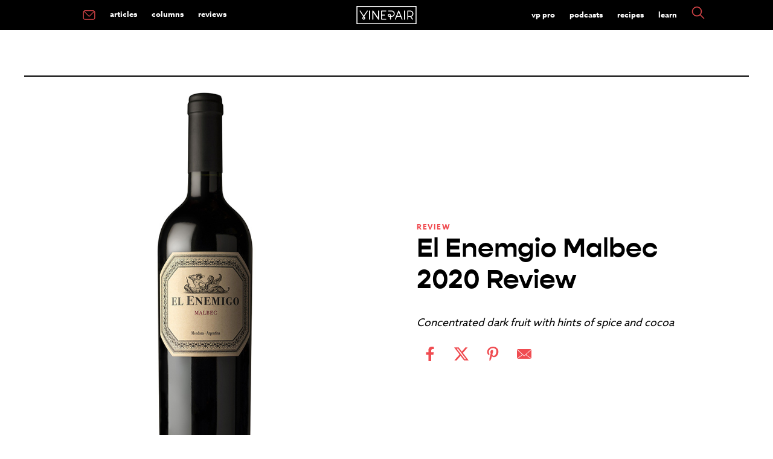

--- FILE ---
content_type: text/html; charset=UTF-8
request_url: https://vinepair.com/review/el-enemgio-malbec/
body_size: 22448
content:
<!doctype html>
<html class="no-js" lang="en-US" >
	<head>
		<meta charset="UTF-8" />
		<meta name="viewport" content="width=device-width, initial-scale=1.0" />
		<link rel="preconnect" href="https://www.googletagmanager.com" />
		<link rel="preconnect" href="https://cdn.confiant-integrations.net" />
		<link rel="preconnect" href="https://player.mediafuse.com" />
		<link rel="preconnect" href="https://p.typekit.net" />
		<link rel="preconnect" href="https://use.typekit.net" />
		<link rel="preconnect" href="https://use.typekit.net" crossorigin />
		<link rel="dns-prefetch" href="https://securepubads.g.doubleclick.net">
		
		<!--
		<link rel="stylesheet" href="https://use.typekit.net/mfb5wgd.css">
		<link rel="preload" href="https://use.typekit.net/mfb5wgd.css" as="style">
		-->
		<style type="text/css">
		@import url(https://p.typekit.net/p.css?s=1&k=mfb5wgd&ht=tk&f=9869.9871.18438.18445.43709&a=85928622&app=typekit&e=css);@font-face{font-family:"kepler-std";src:url(https://use.typekit.net/af/de0ac1/000000000000000000013146/27/l?primer=7fa3915bdafdf03041871920a205bef951d72bf64dd4c4460fb992e3ecc3a862&fvd=n4&v=3) format("woff2"),url(https://use.typekit.net/af/de0ac1/000000000000000000013146/27/d?primer=7fa3915bdafdf03041871920a205bef951d72bf64dd4c4460fb992e3ecc3a862&fvd=n4&v=3) format("woff"),url(https://use.typekit.net/af/de0ac1/000000000000000000013146/27/a?primer=7fa3915bdafdf03041871920a205bef951d72bf64dd4c4460fb992e3ecc3a862&fvd=n4&v=3) format("opentype");font-display:swap;font-style:normal;font-weight:400;font-stretch:normal}@font-face{font-family:"kepler-std";src:url(https://use.typekit.net/af/3f55d3/00000000000000000001313f/27/l?primer=7fa3915bdafdf03041871920a205bef951d72bf64dd4c4460fb992e3ecc3a862&fvd=n7&v=3) format("woff2"),url(https://use.typekit.net/af/3f55d3/00000000000000000001313f/27/d?primer=7fa3915bdafdf03041871920a205bef951d72bf64dd4c4460fb992e3ecc3a862&fvd=n7&v=3) format("woff"),url(https://use.typekit.net/af/3f55d3/00000000000000000001313f/27/a?primer=7fa3915bdafdf03041871920a205bef951d72bf64dd4c4460fb992e3ecc3a862&fvd=n7&v=3) format("opentype");font-display:swap;font-style:normal;font-weight:700;font-stretch:normal}@font-face{font-family:"azo-sans-web";src:url(https://use.typekit.net/af/9aa4fe/000000000000000000013f4e/27/l?primer=7cdcb44be4a7db8877ffa5c0007b8dd865b3bbc383831fe2ea177f62257a9191&fvd=n7&v=3) format("woff2"),url(https://use.typekit.net/af/9aa4fe/000000000000000000013f4e/27/d?primer=7cdcb44be4a7db8877ffa5c0007b8dd865b3bbc383831fe2ea177f62257a9191&fvd=n7&v=3) format("woff"),url(https://use.typekit.net/af/9aa4fe/000000000000000000013f4e/27/a?primer=7cdcb44be4a7db8877ffa5c0007b8dd865b3bbc383831fe2ea177f62257a9191&fvd=n7&v=3) format("opentype");font-display:swap;font-style:normal;font-weight:700;font-stretch:normal}@font-face{font-family:"azo-sans-web";src:url(https://use.typekit.net/af/9dc3b1/000000000000000000013f8f/27/l?primer=7cdcb44be4a7db8877ffa5c0007b8dd865b3bbc383831fe2ea177f62257a9191&fvd=n4&v=3) format("woff2"),url(https://use.typekit.net/af/9dc3b1/000000000000000000013f8f/27/d?primer=7cdcb44be4a7db8877ffa5c0007b8dd865b3bbc383831fe2ea177f62257a9191&fvd=n4&v=3) format("woff"),url(https://use.typekit.net/af/9dc3b1/000000000000000000013f8f/27/a?primer=7cdcb44be4a7db8877ffa5c0007b8dd865b3bbc383831fe2ea177f62257a9191&fvd=n4&v=3) format("opentype");font-display:swap;font-style:normal;font-weight:400;font-stretch:normal}@font-face{font-family:"gopher";src:url(https://use.typekit.net/af/1bcb70/00000000000000007735cb0f/30/l?primer=7fa3915bdafdf03041871920a205bef951d72bf64dd4c4460fb992e3ecc3a862&fvd=n7&v=3) format("woff2"),url(https://use.typekit.net/af/1bcb70/00000000000000007735cb0f/30/d?primer=7fa3915bdafdf03041871920a205bef951d72bf64dd4c4460fb992e3ecc3a862&fvd=n7&v=3) format("woff"),url(https://use.typekit.net/af/1bcb70/00000000000000007735cb0f/30/a?primer=7fa3915bdafdf03041871920a205bef951d72bf64dd4c4460fb992e3ecc3a862&fvd=n7&v=3) format("opentype");font-display:swap;font-style:normal;font-weight:700;font-stretch:normal}.tk-kepler-std{font-family:"kepler-std",serif}.tk-azo-sans-web{font-family:"azo-sans-web",sans-serif}.tk-gopher{font-family:"gopher",sans-serif}
		</style>
		<link rel='stylesheet' id='main-stylesheet-css'  href='/wp-content/themes/miladys/dist/assets/css/app.css?ver=3.6.4.3' type='text/css' media='all' />
						<link rel="preload" as="image" href="https://vinepair.com/wp-content/uploads/2024/02/el-enemigo-malbec-review-card.jpg">
						 <script> 
		// Define dataLayer and the gtag function. 
		window.dataLayer = window.dataLayer || []; 
		function gtag(){dataLayer.push(arguments);} 

	   /* 1.  Default for EU/EEA + UK: deny until the user makes a choice */
	    gtag('consent', 'default', {
	      ad_storage:          'denied',
	      analytics_storage:   'denied',
	      ad_user_data:        'denied',
	      ad_personalization:  'denied',
	      /* EU-27 + IS, LI, NO + GB */
	      region: [
	        'AT','BE','BG','HR','CY','CZ','DK','EE','FI','FR','DE','GR','HU',
	        'IE','IT','LV','LT','LU','MT','NL','PL','PT','RO','SK','SI','ES',
	        'SE','IS','LI','NO','GB'
	      ]
	    });

	    /* 2.  Fallback for everyone else */
	    gtag('consent', 'default', {
	      ad_storage:          'granted',
	      analytics_storage:   'granted',
	      ad_user_data:        'granted',
	      ad_personalization:  'granted'
	    });
		</script>
		<!-- Google tag (gtag.js) -->
		<script async src="https://www.googletagmanager.com/gtag/js?id=G-XG3BM0L9DD"></script>
		<script>
  		  window.dataLayer = window.dataLayer || [];
  		  function gtag(){dataLayer.push(arguments);}
  		  gtag('js', new Date());

		  gtag('config', 'G-XG3BM0L9DD');

		 // gtag('config', 'UA-35791346-1');

		  </script>

		<script id="plausible" data-domain="vinepair.com" data-api="https://margarita.vprecipes.workers.dev/shaker/event" src="https://margarita.vprecipes.workers.dev/ingredients/script.manual.compat.outbound-links.js"></script>
		<script>window.plausible = window.plausible || function() { (window.plausible.q = window.plausible.q || []).push(arguments) }</script>
		<script>
		  plausible('pageview', { u: window.location.href });
		</script>
		<script>
		
			
		</script>
				
		<link rel="apple-touch-icon" sizes="180x180" href="/apple-touch-icon.png?v=e1l2m9y2r05">
		<link rel="icon" type="image/png" sizes="32x32" href="/favicon-32x32.png?v=e1l2m9y2r05">
		<link rel="icon" type="image/png" sizes="16x16" href="/favicon-16x16.png?v=e1l2m9y2r05">
		<link rel="mask-icon" href="/safari-pinned-tab.svg?v=e1l2m9y2r" color="#F04C51">
		<link rel="shortcut icon" href="/favicon.ico?v=e1l2m9y2r05">
						<!-- OneTrust Cookies Consent Notice start -->
				<script type="text/javascript" async data-type="lazy" data-src="https://cdn.cookielaw.org/consent/772a1bd3-10bd-4524-a744-3cb3a4c686e3/OtAutoBlock.js"></script>
				<script  type="text/javascript" charset="UTF-8" data-domain-script="772a1bd3-10bd-4524-a744-3cb3a4c686e3" data-type="lazy" data-src="https://cdn.cookielaw.org/scripttemplates/otSDKStub.js"></script>
				<script type="text/javascript">
					var pixelLDU = 'LDU';
					function OptanonWrapper() { 
						if (OptanonActiveGroups.indexOf(',C0004,') == -1) {
						 } else  { 
							 // do nothing
						} 
					}
				</script>
				<!-- OneTrust Cookies Consent Notice end -->
				<meta name='robots' content='noindex, follow' />
	<style>img:is([sizes="auto" i], [sizes^="auto," i]) { contain-intrinsic-size: 3000px 1500px }</style>
	<link rel="alternate" type="application/rss+xml" title="VinePair &raquo; RSS Feed" href="https://vinepair.com/feed/" />
	<!-- This site is optimized with the Yoast SEO Premium plugin v26.7 (Yoast SEO v26.7) - https://yoast.com/wordpress/plugins/seo/ -->
	<title>El Enemgio Malbec 2020 Review &amp; Rating | VinePair</title>
	<meta name="description" content="Concentrated dark fruit with hints of spice and cocoa. This $30 Malbec from Argentina is good for Cold Weather Hibernation. See the rating and review now!" />
	<meta property="og:locale" content="en_US" />
	<meta property="og:type" content="article" />
	<meta property="og:title" content="El Enemgio Malbec" />
	<meta property="og:url" content="https://vinepair.com/review/el-enemgio-malbec/" />
	<meta property="og:site_name" content="VinePair" />
	<meta property="article:publisher" content="https://www.facebook.com/Vinepair" />
	<meta property="og:image" content="https://vinepair.com/wp-content/uploads/2024/02/el-enemigo-malbec-review-social.jpg" />
	<meta property="og:image:width" content="1200" />
	<meta property="og:image:height" content="627" />
	<meta property="og:image:type" content="image/jpeg" />
	<meta name="twitter:card" content="summary_large_image" />
	<meta name="twitter:site" content="@VinePair" />
	<!-- / Yoast SEO Premium plugin. -->


<style id='classic-theme-styles-inline-css' type='text/css'>
/*! This file is auto-generated */
.wp-block-button__link{color:#fff;background-color:#32373c;border-radius:9999px;box-shadow:none;text-decoration:none;padding:calc(.667em + 2px) calc(1.333em + 2px);font-size:1.125em}.wp-block-file__button{background:#32373c;color:#fff;text-decoration:none}
</style>
<script type="text/javascript" src="https://vinepair.com/wp-content/themes/miladys/src/assets/js/lib/jquery-3.5.1.min.js?ver=6.8.3" id="jquery-js"></script>
<script type="text/javascript" src="https://vinepair.com/wp-content/themes/miladys/src/assets/js/lib/jquery-migrate-3.3.1.min.js?ver=6.8.3" id="jquery-migrate-js"></script>
	 	<script type='text/javascript'>
	 		// https://github.com/jquery/jquery/issues/2871#issuecomment-497963776
	 		jQuery.event.special.touchstart = {
	 		  setup: function( _, ns, handle ){
	 		    this.addEventListener("touchstart", handle, { passive: true });
	 		  }
	 		};
	 	</script>
	
	
	
	<script type='text/javascript' data-type="lazy" data-src="[data-uri]"></script>	 
			 
<!-- Standard Wrapper for Vinepair created on 6.10.20 -->
<script>
    var myPropertyId = 'TuxhpSDkaSHSzQCT2yeNi-FfNws';
    window.confiant = window.confiant || {};
    window.confiant[myPropertyId] = window.confiant[myPropertyId] || {clientSettings: {}};
    var clientSettings = window.confiant[myPropertyId].clientSettings || (window.confiant[myPropertyId].clientSettings = {});
    clientSettings.prebidNameSpace = 'vmpbjs';
</script>
<script async="async" src="https://cdn.confiant-integrations.net/TuxhpSDkaSHSzQCT2yeNi-FfNws/gpt_and_prebid/config.js"></script>
	
	<script> !(function () { window.googletag = window.googletag || {}; window.vmpbjs = window.vmpbjs || {}; window.vpb = window.vpb || {}; vpb.cmd = vpb.cmd || []; vpb.st=Date.now();  vpb.fastLoad = true; googletag.cmd = googletag.cmd || []; vmpbjs.cmd = vmpbjs.cmd || []; var cmds = []; try{ cmds = googletag.cmd.slice(0); googletag.cmd.length = 0; }catch(e){} var ready = false; function exec(cb) { return cb.call(googletag); } var overriden = false; googletag.cmd.push(function () { overriden = true; googletag.cmd.unshift = function (cb) { if (ready) { return exec(cb); } cmds.unshift(cb); if (cb._startgpt) { ready = true; for (var k = 0; k < cmds.length; k++) { exec(cmds[k]); } } }; googletag.cmd.push = function (cb) { if (ready) { return exec(cb); } cmds.push(cb); }; }); if(!overriden){ googletag.cmd.push = function (cb) { cmds.push(cb); }; googletag.cmd.unshift = function (cb) { cmds.unshift(cb); if (cb._startgpt) { ready = true; if (googletag.apiReady) { cmds.forEach(function (cb) { googletag.cmd.push(cb); }); } else { googletag.cmd = cmds; } } }; } var dayMs = 36e5, cb = parseInt(Date.now() / dayMs), vpbSrc = '//player.mediafuse.com/prebidlink/' + cb + '/wrapper_hb_305966_6621.js', pbSrc = vpbSrc.replace('wrapper_hb', 'hb'), gptSrc = '//securepubads.g.doubleclick.net/tag/js/gpt.js', c = document.head || document.body || document.documentElement; function loadScript(src, cb) { var s = document.createElement('script'); s.src = src; s.defer=false; c.appendChild(s); s.onload = cb; s.onerror = function(){ var fn = function(){}; fn._startgpt = true; googletag.cmd.unshift(fn); }; return s; } loadScript(pbSrc); loadScript(gptSrc); loadScript(vpbSrc); })() </script>
	
	
	<!-- Facebook Pixel Code -->
	<script type="text/javascript" class="optanon-category-C0008">
	!function(f,b,e,v,n,t,s){if(f.fbq)return;n=f.fbq=function(){n.callMethod?
	n.callMethod.apply(n,arguments):n.queue.push(arguments)};if(!f._fbq)f._fbq=n;
	n.push=n;n.loaded=!0;n.version='2.0';n.queue=[];t=b.createElement(e);t.async=!0;
	t.src=v;s=b.getElementsByTagName(e)[0];s.parentNode.insertBefore(t,s)}(window,
	document,'script','https://connect.facebook.net/en_US/fbevents.js');
	fbq('dataProcessingOptions', [pixelLDU], 0, 0);
	fbq('init', '2402990879977938');
	fbq('track', 'PageView');
	fbq('track', 'ViewContent',{tax_cat: ['Wine',]});
fbq('track', 'ViewContent',{tax_type: ['Malbec',]});
fbq('track', 'ViewContent',{tax_brand: ['El Enemigo',]});
			const quaryParams = new Proxy(new URLSearchParams(window.location.search), {
			  get: (searchParams, prop) => searchParams.get(prop),
			});
			let refvalue = quaryParams.fbclid;
			if (refvalue !== null) {
				fbq('track', 'ViewContent',{source: ['fb']});
			} 
				</script>
	<noscript><img height="1" width="1" style="display:none"
	src="https://www.facebook.com/tr?id=2402990879977938&ev=PageView&noscript=1"
	/></noscript>
	<!-- DO NOT MODIFY -->
	<!-- End Facebook Pixel Code -->
    <script>
      // create the Keywee Tracker tag
      (function (w, d) {
        w.kwa || (w.kwa = function () {
          (w.kwa.q = w.kwa.q || []).push(arguments);
        });
        s = d.createElement('script');
        s.src = '//cdn.keywee.co/dist/analytics.min.js';
        s.async = true;
        f = d.scripts[0];
        f.parentNode.insertBefore(s, f);
      })(window, document);

      // initialize the Keywee Tracker
      kwa('initialize',5719);
    </script>
	
				<script type="text/javascript">
				window.audigentData = {
			tax_cat: ['Wine',],
tax_type: ['Malbec',],
tax_brand: ['El Enemigo',],
		};
		</script>
			

	<meta property="fb:admins" content="2604330" />
	<meta property="fb:admins" content="2600851" />
	<meta property="fb:pages" content="481722305228597" />
	<meta name="msvalidate.01" content="E2094F2F289CDEF921A2319468FD71A7" />

	


		<!-- Need To Move To Orbit Carousel For The Three Articles -->
	
	
	

	<script type="text/javascript" class="optanon-category-C0004">
  	  var googletag = googletag || {};
  	  googletag.cmd = googletag.cmd || [];
  		  var REFRESH_KEY = 'refresh';
          var REFRESH_VALUE = 'true';
			 
	  var ads = {};
      var isMobile = /iPhone|iPod|BlackBerry|Opera Mini|(android|bbd+|meego).+mobile/i.test(
        navigator.userAgent
      );

	  /* -------------------------- */
  googletag.cmd.push(function() {
	  
 	 		function loadAdonFastCon() {
			return googletag.defineSlot('/82631139/Mobile_Outstream', [1, 1],'div-gpt-ad-1509556474574-1').setTargeting('is_home', 'no').setTargeting('post_id', '155838').setTargeting('post_tags', []).setTargeting('post_cats', "review").setTargeting('post_types', ["malbec"]).setTargeting('post_wbs', ["wine"]).setTargeting('env', 'prod').setTargeting('is_sponsored', 'no').setTargeting('target_away', 'no').addService(googletag.pubads());
			}
			function checkInternetSpeed() {
				if (/\slow-2g|2g|3g/.test(navigator.connection.effectiveType)) {
					this.connection = "slow";
				} else {
					this.connection = "Fast connection";
					loadAdonFastCon();
				}
			}
			if (isMobile) {
				if (navigator.connection) {
					checkInternetSpeed();
				} else { 
					this.connection = "unknown";
					loadAdonFastCon();
				}
			
	
	  googletag.defineSlot('/82631139/MOB_1x1', [1, 1], 'div-gpt-ad-1557193251712-0').setTargeting('is_home', 'no').setTargeting('post_id', '155838').setTargeting('post_tags', []).setTargeting('post_cats', "review").setTargeting('post_types', ["malbec"]).setTargeting('post_wbs', ["wine"]).setTargeting('env', 'prod').setTargeting('is_sponsored', 'no').setTargeting('target_away', 'no').addService(googletag.pubads());
		
		
		googletag.defineSlot('/82631139/MOB_Leaderboard', [320,50], 'MOB_Leaderboard').setTargeting('is_home', 'no').setTargeting('post_id', '155838').setTargeting('post_tags', []).setTargeting('post_cats', "review").setTargeting('post_types', ["malbec"]).setTargeting('post_wbs', ["wine"]).setTargeting('env', 'prod').setTargeting('is_sponsored', 'no').setTargeting('target_away', 'no').addService(googletag.pubads());
	  // Slots That Used To be Auto
	  mob_ad=googletag.defineSlot('/82631139/MOB_Adhesion', [320, 50], 'MOB_Adhesion').setTargeting('post_id', '155838').setTargeting('post_tags', []).setTargeting('post_cats', "review").setTargeting('post_types', ["malbec"]).setTargeting('post_wbs', ["wine"]).setTargeting('env', 'prod').setTargeting('is_sponsored', 'no').setTargeting('target_away', 'no').addService(googletag.pubads());

	  
	} else {
	  googletag.defineSlot('/82631139/Desktop_Outstream', [1, 1], 'div-gpt-ad-1509556474574-0').setTargeting('is_home', 'no').setTargeting('post_id', '155838').setTargeting('post_tags', []).setTargeting('post_cats', "review").setTargeting('post_types', ["malbec"]).setTargeting('post_wbs', ["wine"]).setTargeting('env', 'prod').setTargeting('is_sponsored', 'no').setTargeting('target_away', 'no').addService(googletag.pubads());
	// Slots That Used To be Auto
	   googletag.defineSlot('/82631139/DSK_Rectangle_1', [[300, 600], [160, 600], [300, 250]], 'DSK_Rectangle_1').setTargeting('post_id', '155838').setTargeting('post_tags', []).setTargeting('post_cats', "review").setTargeting('post_types', ["malbec"]).setTargeting('post_wbs', ["wine"]).setTargeting('env', 'prod').setTargeting('is_sponsored', 'no').setTargeting('target_away', 'no').addService(googletag.pubads());
	   sticky_rail=googletag.defineSlot('/82631139/DSK_Rectangle_2', [300, 250], 'DSK_Rectangle_2').setTargeting('post_id', '155838').setTargeting('post_tags', []).setTargeting('post_cats', "review").setTargeting('post_types', ["malbec"]).setTargeting('post_wbs', ["wine"]).setTargeting('env', 'prod').setTargeting('is_sponsored', 'no').setTargeting('target_away', 'no').setTargeting(REFRESH_KEY, REFRESH_VALUE).setTargeting('test','event').addService(googletag.pubads());
	   
	   	    googletag.defineSlot('/82631139/DSK_Leaderboard_1_NS', [728, 90], 'DSK_Leaderboard_1_NS').setTargeting('post_id', '155838').setTargeting('post_tags', []).setTargeting('post_cats', "review").setTargeting('post_types', ["malbec"]).setTargeting('post_wbs', ["wine"]).setTargeting('env', 'prod').setTargeting('is_sponsored', 'no').setTargeting('target_away', 'no').addService(googletag.pubads());
	     	   googletag.defineSlot('/82631139/DSK_Leaderboard_2', [728, 90], 'DSK_Leaderboard_2').setTargeting('post_id', '155838').setTargeting('post_tags', []).setTargeting('post_cats', "review").setTargeting('post_types', ["malbec"]).setTargeting('post_wbs', ["wine"]).setTargeting('env', 'prod').setTargeting('is_sponsored', 'no').setTargeting('target_away', 'no').addService(googletag.pubads());
		}
		
		 googletag.defineSlot('/82631139/Native_1x1', [1, 1], 'div-gpt-ad-1598548500304-0').setTargeting('post_id', '155838').setTargeting('post_tags', []).setTargeting('post_cats', "review").setTargeting('post_types', ["malbec"]).setTargeting('post_wbs', ["wine"]).setTargeting('env', 'prod').setTargeting('is_sponsored', 'no').setTargeting('target_away', 'no').addService(googletag.pubads());
		
				
		
				//googletag.pubads().enableLazyLoad({
				//fetchMarginPercent: 0,
				//renderMarginPercent: 0,
				//});
								googletag.pubads().enableSingleRequest();
								googletag.pubads().disableInitialLoad();
		  
						   var SECONDS_TO_WAIT_AFTER_VIEWABILITY = 1;
						    googletag.pubads().addEventListener('impressionViewable', function(event) {
				    var slot = event.slot;
				    if (slot.getTargeting(REFRESH_KEY).indexOf(REFRESH_VALUE) > -1) {
				      setTimeout(function() {
				        googletag.pubads().refresh([sticky_rail]);
				      }, 30000);
				    }
				  });
						googletag.enableServices();
					  });

						if (isMobile) {
					  setInterval(function() {
				      googletag.cmd.push(function() {
				        googletag.pubads().refresh([mob_ad]);
				      });
				    }, 30000);} 
		
					/*	else {setInterval(function() {
				      googletag.cmd.push(function() {
				        googletag.pubads().refresh([sticky_rail]);
				      });
				    }, 30000);} */

					</script>
	
	<script>
	$.fn.stickyAdSlot = function (section) {
			var $block = $(this);
			var $section = $(section);

			var stickyTimeout;
			// var wpAdminPanelShow = $('#wpadminbar').css('display') === 'block';
			var offset = '0';
			
			if ($block.hasClass('stickyAd')) {
				$block.css('background-color', '#fff');
			}
			
			/*
			if ($block.hasClass('ad-unit-sticky')) {
					clearTimeout(stickyTimeout);
					if ($(window).scrollTop() > $section.offset().top) {
							$block.addClass('stickyAd').css('top', offset);
							if (stickyTimeout == undefined) {
									var stickyTimeout = setTimeout(function() {
											$block.removeClass('stickyAd').removeClass('ad-unit-sticky');
									}, 7000);
							}
					} else {
							$block.removeClass('stickyAd');
					}
			} else {
					if ($(window).scrollTop() <= $section.offset().top) {
							$block.addClass('ad-unit-sticky');
							clearTimeout(stickyTimeout);
					}
			} */
	};
	
    

	if (isMobile) {
		$('#MOB_Leaderboard').addClass('ad-unit-sticky');

		$(window).scroll(function () {
			$('#MOB_Leaderboard').stickyAdSlot('header.site-header');
		});
	}
	
    setTimeout(function () {      
            $("#MOB_Leaderboard").removeClass("stickyAd");         
   }, 10000);
</script>
    	<!-- Audience Tag PExtend -->
 	<script async defer type="text/javascript" class="optanon-category-C0004" data-type="lazy" data-src="https://one.progmxs.com/seg?add=26951177&t=1" ></script>
	<script async defer type="text/javascript" class="optanon-category-C0004" data-type="lazy" data-src="https://one.progmxs.com/px?id=1162039&t=1&other=1240"></script>
 	<!-- End Audience Tag -->
	
	
	
			<!-- Apple News Metadata -->
		<script type="application/ld+json">
		     {
	   		  "an_sections" : "Main",
			 			  "an_label" : "Review"
			}
				</script>
	</head>

	<body class="wp-singular review-template-default single single-review postid-155838 wp-theme-miladys topbar">
				
		
						
		
	<header class="site-header" role="banner">
		<div class="site-title-bar title-bar" data-responsive-toggle="mobile-menu">
			<div class="title-bar-left">
				<button aria-label="Main Menu" class="menu-icon" type="button" data-toggle="mobile-menu"></button>
				
			</div>
			<div class="title-bar-center">
				<span class="site-mobile-title title-bar-title">
				<a href="https://vinepair.com/" rel="home">
			<svg version="1.1" id="top-bar-logo" xmlns="http://www.w3.org/2000/svg" xmlns:xlink="http://www.w3.org/1999/xlink" x="0px" y="0px"
				 viewbox="0 0 566 170.8"  xml:space="preserve" aria-label="VinePair - Drinking Is Culture">
							 <title id="top-bar-logo">VinePair - Drinking Is Culture</title>
			<style type="text/css">
				.stlogo{fill:#FFFFFF;}	#top-bar-logo {display: inline-block;    vertical-align: middle;    max-width: 100%;    height: auto;} @media screen and (max-width:49.9375em){ #top-bar-logo {height: 35px;} }
			</style>
			<g>
				<g>
					<path class="stlogo" d="M208.5,41.7c-2.8,0-5,2.2-5,5v61.6l-44.9-64.4c-1.2-1.8-3.5-2.6-5.6-1.9s-3.5,2.6-3.5,4.8v77.5						c0,2.8,2.2,5,5,5s5-2.2,5-5V62.8l44.9,64.4c1,1.4,2.5,2.1,4.1,2.1c0.5,0,1-0.1,1.5-0.2c2.1-0.7,3.5-2.6,3.5-4.8V46.8						C213.5,44,211.3,41.7,208.5,41.7"/>
					<path class="stlogo" d="M123.4,41.7c-2.8,0-5,2.2-5,5v77.5c0,2.8,2.2,5,5,5s5-2.2,5-5V46.7C128.4,44,126.2,41.7,123.4,41.7"/>
					<path class="stlogo" d="M452.5,41.7c-2.8,0-5,2.2-5,5v77.5c0,2.8,2.2,5,5,5s5-2.2,5-5V46.7C457.5,44,455.2,41.7,452.5,41.7"/>
					<path class="stlogo" d="M483,128.5c2.4,0,4.3-1.9,4.3-4.3v-21.6h19c0.2,0,0.3,0,0.5,0h0.7l17.1,24.1c0.8,1.1,2.1,1.8,3.5,1.8						c0.9,0,1.7-0.3,2.5-0.8c1.9-1.4,2.4-4,1-6l-14.8-20.9l0.8-0.3c11.5-4.6,18.9-15.6,18.9-27.9c0-16.6-13.5-30.1-30.1-30.1h-23.2						c-2.4,0-4.3,1.9-4.3,4.3v77.5C478.7,126.6,480.6,128.5,483,128.5z M487.3,51h19c11.9,0,21.5,9.7,21.5,21.5S518.1,94,506.3,94h-19						V51z"/>
					<path class="stlogo" d="M62.6,97.2c0.1,0.2,0.3,0.4,0.5,0.6l0.5,0.5l-0.4,0.5c-2.1,2.5-4.9,5.9-6.1,7.9c-0.3,0.4-0.5,0.9-0.7,1.3						c-0.3,0.5-0.5,1-0.7,1.4c-0.7,1.7-1,3.4-1,5.2c0,7.4,5.8,13.4,13.1,13.8c0.1,0,0.7,0,0.7,0h0.7c7.4-0.4,13.1-6.5,13.1-13.8						c0-1.8-0.3-3.5-1-5.2c-0.2-0.5-0.4-0.9-0.7-1.4c-0.2-0.5-0.5-0.9-0.7-1.3c-1.3-2.2-4.4-6-6.2-8.1l-0.4-0.5l0.4-0.5						c0.2-0.2,0.3-0.4,0.4-0.5l32.3-48.2c0.6-0.9,0.9-2.1,0.6-3.2c-0.2-1.1-0.9-2.1-1.8-2.7c-0.7-0.5-1.5-0.7-2.4-0.7						c-1.4,0-2.8,0.7-3.6,1.9l-31,46.2L37.4,44.2c-0.8-1.2-2.1-1.9-3.6-1.9c-0.8,0-1.7,0.2-2.4,0.7c-0.9,0.6-1.6,1.6-1.8,2.7						s0,2.3,0.6,3.2L62.6,97.2z M63.9,112c0.2-0.3,0.3-0.6,0.5-0.9c0.7-1.1,2.3-3.2,3.5-4.7l0.6-0.7l0.6,0.7c1.2,1.5,2.9,3.6,3.6,4.7						c0.2,0.3,0.3,0.6,0.5,0.9c0.1,0.2,0.2,0.4,0.3,0.6c0.3,0.6,0.4,1.3,0.4,2c0,2.8-2.2,5.1-5,5.3h-0.3h-0.3c-2.8-0.2-4.9-2.5-4.9-5.3						c0-0.7,0.1-1.4,0.4-2.1C63.7,112.5,63.8,112.3,63.9,112z"/>
					<path class="stlogo" d="M236.5,128.5H277c2.4,0,4.3-1.9,4.3-4.3s-1.9-4.3-4.3-4.3h-36.2V89.2H265c2.4,0,4.3-1.9,4.3-4.3						s-1.9-4.3-4.3-4.3h-24.2V50.9H277c2.4,0,4.3-1.9,4.3-4.3s-1.9-4.3-4.3-4.3h-40.5c-2.4,0-4.3,1.9-4.3,4.3v77.5						C232.3,126.6,234.2,128.5,236.5,128.5z"/>
					<path class="stlogo" d="M365.1,128.2c0.5,0.2,1.1,0.3,1.6,0.3c1.8,0,3.3-1,4-2.7l9.4-23.2h36.2l9.4,23.2c0.7,1.6,2.2,2.7,4,2.7						c0.5,0,1.1-0.1,1.6-0.3c1.1-0.4,1.9-1.2,2.3-2.3s0.5-2.2,0-3.3L402.1,45c-0.7-1.6-2.2-2.7-4-2.7s-3.3,1.1-4,2.7l-31.5,77.6						c-0.4,1.1-0.4,2.2,0,3.3C363.3,126.9,364.1,127.8,365.1,128.2z M398.3,58l14.6,36h-29.3L398.3,58z"/>
					<path class="stlogo" d="M299.4,98.4c2.3,2.3,5.2,3.8,8.4,4.2h0.1c0.4,0.1,1,0.1,4.2,0.1c1.1,0,2.4,0,3.6,0h0.7v21.5						c0,2.4,1.9,4.3,4.3,4.3s4.3-1.9,4.3-4.3v-21.6h5.5c16.6,0,30.1-13.5,30.1-30.1S347,42.4,330.4,42.4h-28c-2.4,0-4.3,1.9-4.3,4.3						s1.9,4.3,4.3,4.3h28c11.9,0,21.5,9.7,21.5,21.5S342.2,94,330.4,94h-5.5v-0.7c0-4.4,0-6.8-0.1-7.5v-0.1c-0.5-3.2-1.9-6.1-4.2-8.4						c-2.3-2.3-5.2-3.8-8.5-4.2c-0.7-0.1-1.4-0.1-2.1-0.1s-1.4,0.1-2.1,0.1c-3.2,0.5-6.2,1.9-8.5,4.2s-3.8,5.2-4.2,8.5						c-0.2,1.4-0.2,2.8,0,4.2C295.6,93.1,297.1,96.1,299.4,98.4z M303.6,86.9c0.2-1.4,0.8-2.6,1.8-3.6s2.2-1.6,3.6-1.8						c0.3,0,0.6-0.1,0.9-0.1s0.6,0,0.9,0.1c1.4,0.2,2.6,0.8,3.6,1.8s1.6,2.2,1.8,3.6c0,0.9,0,4.5,0,6.6v0.7h-0.7c-1.2,0-2.5,0-3.6,0						c-2,0-2.8,0-3.1,0c-1.3-0.2-2.5-0.8-3.5-1.8s-1.6-2.2-1.8-3.6C303.5,88.1,303.5,87.5,303.6,86.9z"/>
				</g>
				<path class="stlogo" d="M0,0v170.8h566V0H0z M557.3,162H8.8V8.8h548.5V162z"/>
			</g>
			</svg>
	
				</a>				</span>
			</div>
			<div class="title-bar-right">
								<a href="#search" class="searchButton"><svg style="height: 30px; width: 30px;" version="1.1" id="Layer_1" xmlns="http://www.w3.org/2000/svg" xmlns:xlink="http://www.w3.org/1999/xlink" x="0px" y="0px"
	 viewbox="0 0 110.48 110.48" xml:space="preserve"><style type="text/css">	.search-mobile-svg{fill:#F04E52;stroke:#F04E52;stroke-width:3;stroke-miterlimit:10;}</style><path class="search-mobile-svg" d="M104.12,100.61L74.83,71.32c6.39-7.23,9.92-16.4,9.92-26.14c0-10.57-4.12-20.51-11.59-27.98	C57.74,1.77,32.63,1.77,17.2,17.2s-15.43,40.53,0,55.96c7.47,7.47,17.41,11.59,27.98,11.59c9.74,0,18.91-3.53,26.14-9.92	l29.29,29.29c0.48,0.48,1.12,0.73,1.76,0.73s1.27-0.24,1.76-0.73C105.09,103.15,105.09,101.58,104.12,100.61z M20.71,69.65	c-6.53-6.53-10.13-15.22-10.13-24.47s3.6-17.93,10.13-24.47s15.23-10.13,24.47-10.13s17.93,3.6,24.47,10.13s10.14,15.23,10.14,24.47	s-3.6,17.93-10.14,24.47S54.43,79.79,45.18,79.79S27.25,76.19,20.71,69.65z"/></svg></a>
							</div>
		</div>

		<nav class="site-navigation top-bar" role="navigation">
			<div class="top-bar-left">
				<div class="site-desktop-title top-bar-title">

					<ul id="menu-the-menu" class="dropdown menu desktop-menu" data-dropdown-menu><li id="menu-item-63382" class="menu-news-icon menu-item menu-item-type-custom menu-item-object-custom menu-item-home menu-item-first menu-item-63382"><a href="https://vinepair.com/join-newsletters/"><svg style="height: 16px; width: 21px;" version="1.1" id="Layer_1" xmlns="http://www.w3.org/2000/svg" xmlns:xlink="http://www.w3.org/1999/xlink" x="0px" y="0px"
	 viewbox="0 0 138.08 104.74" xml:space="preserve"><style type="text/css">	.nl-svg{fill:#F04E52;stroke:#F04E52;stroke-width:3;stroke-miterlimit:10;}</style><path class="nl-svg" d="M128.44,8.71c-0.09-0.14-0.15-0.29-0.27-0.41c-0.04-0.04-0.1-0.06-0.15-0.1c-3.55-3.75-8.54-6.13-14.11-6.13	H24.17c-10.74,0-19.47,8.74-19.47,19.47v60.29c0,10.74,8.74,19.47,19.47,19.47h89.75c10.74,0,19.47-8.74,19.47-19.47V21.55	C133.39,16.61,131.48,12.14,128.44,8.71z M113.91,7.04c3.36,0,6.42,1.2,8.88,3.12L69.61,63.35l-53.7-53.7	c2.35-1.64,5.19-2.61,8.26-2.61H113.91z M128.42,81.84c0,8-6.51,14.51-14.51,14.51H24.17c-8,0-14.51-6.51-14.51-14.51V21.55	c0-3.14,1.03-6.03,2.72-8.4l55.47,55.47c0.47,0.47,1.1,0.73,1.76,0.73s1.29-0.26,1.76-0.73l54.79-54.79	c1.42,2.24,2.27,4.88,2.27,7.72V81.84z"/></svg></a></li>
<li id="menu-item-46467" class="menu-item menu-item-type-custom menu-item-object-custom menu-item-has-children menu-item-46467"><a>Articles</a>
<ul class="dropdown menu vertical" data-toggle>
	<li id="menu-item-48013" class="menu-item menu-item-type-custom menu-item-object-custom menu-item-48013"><a href="https://vinepair.com/explore/category/beer/?post_type=post">Beer</a></li>
	<li id="menu-item-64876" class="menu-item menu-item-type-custom menu-item-object-custom menu-item-64876"><a href="https://vinepair.com/explore/category/cheese/?post_type=post">Cheese</a></li>
	<li id="menu-item-64875" class="menu-item menu-item-type-custom menu-item-object-custom menu-item-64875"><a href="https://vinepair.com/explore/category/coffee/?post_type=post">Coffee</a></li>
	<li id="menu-item-48014" class="menu-item menu-item-type-custom menu-item-object-custom menu-item-48014"><a href="https://vinepair.com/explore/category/spirit/?post_type=post">Spirits</a></li>
	<li id="menu-item-48012" class="menu-item menu-item-type-custom menu-item-object-custom menu-item-48012"><a href="https://vinepair.com/explore/category/wine/?post_type=post">Wine</a></li>
	<li id="menu-item-46466" class="menu-item menu-item-type-custom menu-item-object-custom menu-item-46466"><a href="https://vinepair.com/booze-news/">Booze News</a></li>
</ul>
</li>
<li id="menu-item-63362" class="menu-item menu-item-type-custom menu-item-object-custom menu-item-has-children menu-item-63362"><a href="https://vinepair.com/columns/">Columns</a>
<ul class="dropdown menu vertical" data-toggle>
	<li id="menu-item-76793" class="menu-item menu-item-type-post_type menu-item-object-page menu-item-76793"><a href="https://vinepair.com/ask-adam/">Ask Adam</a></li>
	<li id="menu-item-30899" class="menu-item menu-item-type-taxonomy menu-item-object-category menu-item-30899"><a href="https://vinepair.com/buy-this-booze/">Buy This Booze</a></li>
	<li id="menu-item-63366" class="menu-item menu-item-type-post_type menu-item-object-page menu-item-63366"><a href="https://vinepair.com/free-pour/">Free Pour</a></li>
	<li id="menu-item-30900" class="menu-item menu-item-type-taxonomy menu-item-object-category menu-item-30900"><a href="https://vinepair.com/good-wine-reviews/">Good Wines You Can Actually Find</a></li>
	<li id="menu-item-127444" class="menu-item menu-item-type-custom menu-item-object-custom menu-item-127444"><a href="https://vinepair.com/hop-take/">Hop Take</a></li>
	<li id="menu-item-63367" class="menu-item menu-item-type-post_type menu-item-object-page menu-item-63367"><a href="https://vinepair.com/need-to-know/">Need To Know</a></li>
	<li id="menu-item-171120" class="menu-item menu-item-type-post_type menu-item-object-page menu-item-171120"><a href="https://vinepair.com/techniques-column/">Techniques!</a></li>
	<li id="menu-item-76884" class="menu-item menu-item-type-post_type menu-item-object-page menu-item-76884"><a href="https://vinepair.com/we-asked/">We Asked</a></li>
</ul>
</li>
<li id="menu-item-15913" class="menu-item menu-item-type-custom menu-item-object-custom menu-item-has-children menu-item-last menu-item-15913"><a>Reviews</a>
<ul class="dropdown menu vertical" data-toggle>
	<li id="menu-item-183804" class="menu-item menu-item-type-post_type menu-item-object-post menu-item-183804"><a href="https://vinepair.com/buy-this-booze/best-rose-2025/">30 Best Rosés</a></li>
	<li id="menu-item-186658" class="menu-item menu-item-type-post_type menu-item-object-post menu-item-186658"><a href="https://vinepair.com/articles/best-spirits-2025/">50 Best Spirits</a></li>
	<li id="menu-item-185785" class="menu-item menu-item-type-post_type menu-item-object-post menu-item-185785"><a href="https://vinepair.com/articles/best-wines-2025/">50 Best Wines</a></li>
	<li id="menu-item-78892" class="menu-item menu-item-type-custom menu-item-object-custom menu-item-78892"><a href="https://vinepair.com/review/category/spirits/">Spirits Reviews</a></li>
	<li id="menu-item-63361" class="menu-item menu-item-type-custom menu-item-object-custom menu-item-63361"><a href="https://vinepair.com/review/category/wine/">Wine Reviews</a></li>
</ul>
</li>
</ul>				</div>
			</div>
							<div class="top-bar-center">
					<a href="https://vinepair.com/" rel="home">
			<svg version="1.1" id="top-bar-logo" xmlns="http://www.w3.org/2000/svg" xmlns:xlink="http://www.w3.org/1999/xlink" x="0px" y="0px"
				 viewbox="0 0 566 170.8"  xml:space="preserve" aria-label="VinePair - Drinking Is Culture">
							 <title id="top-bar-logo">VinePair - Drinking Is Culture</title>
			<style type="text/css">
				.stlogo{fill:#FFFFFF;}	#top-bar-logo {display: inline-block;    vertical-align: middle;    max-width: 100%;    height: auto;} @media screen and (max-width:49.9375em){ #top-bar-logo {height: 35px;} }
			</style>
			<g>
				<g>
					<path class="stlogo" d="M208.5,41.7c-2.8,0-5,2.2-5,5v61.6l-44.9-64.4c-1.2-1.8-3.5-2.6-5.6-1.9s-3.5,2.6-3.5,4.8v77.5						c0,2.8,2.2,5,5,5s5-2.2,5-5V62.8l44.9,64.4c1,1.4,2.5,2.1,4.1,2.1c0.5,0,1-0.1,1.5-0.2c2.1-0.7,3.5-2.6,3.5-4.8V46.8						C213.5,44,211.3,41.7,208.5,41.7"/>
					<path class="stlogo" d="M123.4,41.7c-2.8,0-5,2.2-5,5v77.5c0,2.8,2.2,5,5,5s5-2.2,5-5V46.7C128.4,44,126.2,41.7,123.4,41.7"/>
					<path class="stlogo" d="M452.5,41.7c-2.8,0-5,2.2-5,5v77.5c0,2.8,2.2,5,5,5s5-2.2,5-5V46.7C457.5,44,455.2,41.7,452.5,41.7"/>
					<path class="stlogo" d="M483,128.5c2.4,0,4.3-1.9,4.3-4.3v-21.6h19c0.2,0,0.3,0,0.5,0h0.7l17.1,24.1c0.8,1.1,2.1,1.8,3.5,1.8						c0.9,0,1.7-0.3,2.5-0.8c1.9-1.4,2.4-4,1-6l-14.8-20.9l0.8-0.3c11.5-4.6,18.9-15.6,18.9-27.9c0-16.6-13.5-30.1-30.1-30.1h-23.2						c-2.4,0-4.3,1.9-4.3,4.3v77.5C478.7,126.6,480.6,128.5,483,128.5z M487.3,51h19c11.9,0,21.5,9.7,21.5,21.5S518.1,94,506.3,94h-19						V51z"/>
					<path class="stlogo" d="M62.6,97.2c0.1,0.2,0.3,0.4,0.5,0.6l0.5,0.5l-0.4,0.5c-2.1,2.5-4.9,5.9-6.1,7.9c-0.3,0.4-0.5,0.9-0.7,1.3						c-0.3,0.5-0.5,1-0.7,1.4c-0.7,1.7-1,3.4-1,5.2c0,7.4,5.8,13.4,13.1,13.8c0.1,0,0.7,0,0.7,0h0.7c7.4-0.4,13.1-6.5,13.1-13.8						c0-1.8-0.3-3.5-1-5.2c-0.2-0.5-0.4-0.9-0.7-1.4c-0.2-0.5-0.5-0.9-0.7-1.3c-1.3-2.2-4.4-6-6.2-8.1l-0.4-0.5l0.4-0.5						c0.2-0.2,0.3-0.4,0.4-0.5l32.3-48.2c0.6-0.9,0.9-2.1,0.6-3.2c-0.2-1.1-0.9-2.1-1.8-2.7c-0.7-0.5-1.5-0.7-2.4-0.7						c-1.4,0-2.8,0.7-3.6,1.9l-31,46.2L37.4,44.2c-0.8-1.2-2.1-1.9-3.6-1.9c-0.8,0-1.7,0.2-2.4,0.7c-0.9,0.6-1.6,1.6-1.8,2.7						s0,2.3,0.6,3.2L62.6,97.2z M63.9,112c0.2-0.3,0.3-0.6,0.5-0.9c0.7-1.1,2.3-3.2,3.5-4.7l0.6-0.7l0.6,0.7c1.2,1.5,2.9,3.6,3.6,4.7						c0.2,0.3,0.3,0.6,0.5,0.9c0.1,0.2,0.2,0.4,0.3,0.6c0.3,0.6,0.4,1.3,0.4,2c0,2.8-2.2,5.1-5,5.3h-0.3h-0.3c-2.8-0.2-4.9-2.5-4.9-5.3						c0-0.7,0.1-1.4,0.4-2.1C63.7,112.5,63.8,112.3,63.9,112z"/>
					<path class="stlogo" d="M236.5,128.5H277c2.4,0,4.3-1.9,4.3-4.3s-1.9-4.3-4.3-4.3h-36.2V89.2H265c2.4,0,4.3-1.9,4.3-4.3						s-1.9-4.3-4.3-4.3h-24.2V50.9H277c2.4,0,4.3-1.9,4.3-4.3s-1.9-4.3-4.3-4.3h-40.5c-2.4,0-4.3,1.9-4.3,4.3v77.5						C232.3,126.6,234.2,128.5,236.5,128.5z"/>
					<path class="stlogo" d="M365.1,128.2c0.5,0.2,1.1,0.3,1.6,0.3c1.8,0,3.3-1,4-2.7l9.4-23.2h36.2l9.4,23.2c0.7,1.6,2.2,2.7,4,2.7						c0.5,0,1.1-0.1,1.6-0.3c1.1-0.4,1.9-1.2,2.3-2.3s0.5-2.2,0-3.3L402.1,45c-0.7-1.6-2.2-2.7-4-2.7s-3.3,1.1-4,2.7l-31.5,77.6						c-0.4,1.1-0.4,2.2,0,3.3C363.3,126.9,364.1,127.8,365.1,128.2z M398.3,58l14.6,36h-29.3L398.3,58z"/>
					<path class="stlogo" d="M299.4,98.4c2.3,2.3,5.2,3.8,8.4,4.2h0.1c0.4,0.1,1,0.1,4.2,0.1c1.1,0,2.4,0,3.6,0h0.7v21.5						c0,2.4,1.9,4.3,4.3,4.3s4.3-1.9,4.3-4.3v-21.6h5.5c16.6,0,30.1-13.5,30.1-30.1S347,42.4,330.4,42.4h-28c-2.4,0-4.3,1.9-4.3,4.3						s1.9,4.3,4.3,4.3h28c11.9,0,21.5,9.7,21.5,21.5S342.2,94,330.4,94h-5.5v-0.7c0-4.4,0-6.8-0.1-7.5v-0.1c-0.5-3.2-1.9-6.1-4.2-8.4						c-2.3-2.3-5.2-3.8-8.5-4.2c-0.7-0.1-1.4-0.1-2.1-0.1s-1.4,0.1-2.1,0.1c-3.2,0.5-6.2,1.9-8.5,4.2s-3.8,5.2-4.2,8.5						c-0.2,1.4-0.2,2.8,0,4.2C295.6,93.1,297.1,96.1,299.4,98.4z M303.6,86.9c0.2-1.4,0.8-2.6,1.8-3.6s2.2-1.6,3.6-1.8						c0.3,0,0.6-0.1,0.9-0.1s0.6,0,0.9,0.1c1.4,0.2,2.6,0.8,3.6,1.8s1.6,2.2,1.8,3.6c0,0.9,0,4.5,0,6.6v0.7h-0.7c-1.2,0-2.5,0-3.6,0						c-2,0-2.8,0-3.1,0c-1.3-0.2-2.5-0.8-3.5-1.8s-1.6-2.2-1.8-3.6C303.5,88.1,303.5,87.5,303.6,86.9z"/>
				</g>
				<path class="stlogo" d="M0,0v170.8h566V0H0z M557.3,162H8.8V8.8h548.5V162z"/>
			</g>
			</svg>
	
				</a>				</div>
						<div class="top-bar-right">
				<ul id="menu-the-menu-right" class="dropdown menu desktop-menu" data-dropdown-menu><li id="menu-item-63375" class="menu-item menu-item-type-custom menu-item-object-custom menu-item-has-children menu-item-first menu-item-63375"><a href="https://vinepair.com/business-of-drinks/">VP Pro</a>
<ul class="dropdown menu vertical" data-toggle>
	<li id="menu-item-184631" class="menu-item menu-item-type-post_type menu-item-object-page menu-item-184631"><a href="https://vinepair.com/next-wave-awards-2025/">Next Wave Awards 2025</a></li>
	<li id="menu-item-86836" class="menu-item menu-item-type-post_type menu-item-object-page menu-item-86836"><a href="https://vinepair.com/vp-pro-qa/">VP Pro Q&#038;A</a></li>
</ul>
</li>
<li id="menu-item-63368" class="menu-item menu-item-type-custom menu-item-object-custom menu-item-has-children menu-item-63368"><a>Podcasts</a>
<ul class="dropdown menu vertical" data-toggle>
	<li id="menu-item-185972" class="menu-item menu-item-type-taxonomy menu-item-object-category menu-item-185972"><a href="https://vinepair.com/the-buildout/">The Buildout</a></li>
	<li id="menu-item-108369" class="menu-item menu-item-type-post_type menu-item-object-page menu-item-108369"><a href="https://vinepair.com/the-vinepair-podcast/">The VinePair Podcast</a></li>
	<li id="menu-item-108371" class="menu-item menu-item-type-custom menu-item-object-custom menu-item-108371"><a href="https://vinepair.com/wine-101-podcast/">Wine 101</a></li>
</ul>
</li>
<li id="menu-item-126990" class="menu-item menu-item-type-custom menu-item-object-custom menu-item-has-children menu-item-126990"><a>Recipes</a>
<ul class="dropdown menu vertical" data-toggle>
	<li id="menu-item-63374" class="menu-item menu-item-type-custom menu-item-object-custom menu-item-63374"><a href="https://vinepair.com/cocktail-recipe/">Recipes</a></li>
	<li id="menu-item-126991" class="menu-item menu-item-type-post_type menu-item-object-post menu-item-126991"><a href="https://vinepair.com/articles/50-most-popular-cocktails-world-2017/">50 Best Cocktails</a></li>
</ul>
</li>
<li id="menu-item-63376" class="menu-item menu-item-type-custom menu-item-object-custom menu-item-has-children menu-item-63376"><a>Learn</a>
<ul class="dropdown menu vertical" data-toggle>
	<li id="menu-item-63378" class="menu-item menu-item-type-post_type menu-item-object-page menu-item-63378"><a href="https://vinepair.com/beer-101/">Beer 101</a></li>
	<li id="menu-item-63379" class="menu-item menu-item-type-post_type menu-item-object-page menu-item-63379"><a href="https://vinepair.com/spirits-101/">Spirits 101</a></li>
	<li id="menu-item-63377" class="menu-item menu-item-type-post_type menu-item-object-page menu-item-63377"><a href="https://vinepair.com/wine-101/">Wine 101</a></li>
	<li id="menu-item-83647" class="menu-item menu-item-type-custom menu-item-object-custom menu-item-83647"><a href="https://vinepair.com/explore/category-type/bourbon/">Bourbon</a></li>
	<li id="menu-item-83652" class="menu-item menu-item-type-custom menu-item-object-custom menu-item-83652"><a href="https://vinepair.com/explore/category-type/champagne/">Champagne</a></li>
	<li id="menu-item-83650" class="menu-item menu-item-type-custom menu-item-object-custom menu-item-83650"><a href="https://vinepair.com/explore/category-type/gin/">Gin</a></li>
	<li id="menu-item-83654" class="menu-item menu-item-type-custom menu-item-object-custom menu-item-83654"><a href="https://vinepair.com/explore/category-type/ipa-india-pale-ale/">IPA</a></li>
	<li id="menu-item-83653" class="menu-item menu-item-type-custom menu-item-object-custom menu-item-83653"><a href="https://vinepair.com/explore/category-type/rose/">Rosé</a></li>
	<li id="menu-item-83651" class="menu-item menu-item-type-custom menu-item-object-custom menu-item-83651"><a href="https://vinepair.com/explore/category-type/rum/">Rum</a></li>
	<li id="menu-item-83648" class="menu-item menu-item-type-custom menu-item-object-custom menu-item-83648"><a href="https://vinepair.com/explore/category-type/tequila/">Tequila</a></li>
	<li id="menu-item-83649" class="menu-item menu-item-type-custom menu-item-object-custom menu-item-83649"><a href="https://vinepair.com/explore/category-type/vodka/">Vodka</a></li>
	<li id="menu-item-83646" class="menu-item menu-item-type-custom menu-item-object-custom menu-item-83646"><a href="https://vinepair.com/explore/category-type/whiskey/">Whiskey</a></li>
</ul>
</li>
<li id="menu-item-63383" class="menu-search-icon menu-item menu-item-type-custom menu-item-object-custom menu-item-last menu-item-63383"><a href="#search" class="searchButton"><svg style="height: 22px; width: 22px; margin-top: -8px;" version="1.1" id="Layer_1" xmlns="http://www.w3.org/2000/svg" xmlns:xlink="http://www.w3.org/1999/xlink" x="0px" y="0px"
	 viewbox="0 0 110.48 110.48" xml:space="preserve"><style type="text/css">	.search-svg{fill:#F04E52;stroke:#F04E52;stroke-width:3;stroke-miterlimit:10;}</style><path class="search-svg" d="M104.12,100.61L74.83,71.32c6.39-7.23,9.92-16.4,9.92-26.14c0-10.57-4.12-20.51-11.59-27.98	C57.74,1.77,32.63,1.77,17.2,17.2s-15.43,40.53,0,55.96c7.47,7.47,17.41,11.59,27.98,11.59c9.74,0,18.91-3.53,26.14-9.92	l29.29,29.29c0.48,0.48,1.12,0.73,1.76,0.73s1.27-0.24,1.76-0.73C105.09,103.15,105.09,101.58,104.12,100.61z M20.71,69.65	c-6.53-6.53-10.13-15.22-10.13-24.47s3.6-17.93,10.13-24.47s15.23-10.13,24.47-10.13s17.93,3.6,24.47,10.13s10.14,15.23,10.14,24.47	s-3.6,17.93-10.14,24.47S54.43,79.79,45.18,79.79S27.25,76.19,20.71,69.65z"/></svg>
</a></li>
</ul>									
<nav class="mobile-menu vertical menu" id="mobile-menu" role="navigation">
	<ul id="menu-mobile-menu" class="vertical menu" data-accordion-menu data-submenu-toggle="true"><li id="menu-item-100075" class="menu-item menu-item-type-custom menu-item-object-custom menu-item-first menu-item-100075"><a href="https://vinepair.com/join-newsletters/">Newsletters</a></li>
<li id="menu-item-66429" class="menu-item menu-item-type-custom menu-item-object-custom menu-item-has-children menu-item-66429"><a href="https://vinepair.com/business-of-drinks/">VP Pro</a>
<ul class="vertical nested menu">
	<li id="menu-item-93037" class="menu-item menu-item-type-custom menu-item-object-custom menu-item-93037"><a href="https://vinepair.com/business-of-drinks/">Read The Latest</a></li>
	<li id="menu-item-184632" class="menu-item menu-item-type-post_type menu-item-object-page menu-item-184632"><a href="https://vinepair.com/next-wave-awards-2025/">Next Wave Awards 2025</a></li>
	<li id="menu-item-86839" class="menu-item menu-item-type-post_type menu-item-object-page menu-item-86839"><a href="https://vinepair.com/vp-pro-qa/">VP Pro Q&#038;A</a></li>
</ul>
</li>
<li id="menu-item-63386" class="menu-item menu-item-type-custom menu-item-object-custom menu-item-has-children menu-item-63386"><a>Articles</a>
<ul class="vertical nested menu">
	<li id="menu-item-63387" class="menu-item menu-item-type-custom menu-item-object-custom menu-item-63387"><a href="https://vinepair.com/explore/category/beer/?post_type=post">Beer</a></li>
	<li id="menu-item-64874" class="menu-item menu-item-type-custom menu-item-object-custom menu-item-64874"><a href="https://vinepair.com/explore/category/cheese/?post_type=post">Cheese</a></li>
	<li id="menu-item-64867" class="menu-item menu-item-type-custom menu-item-object-custom menu-item-64867"><a href="https://vinepair.com/explore/category/coffee/?post_type=post">Coffee</a></li>
	<li id="menu-item-63389" class="menu-item menu-item-type-custom menu-item-object-custom menu-item-63389"><a href="https://vinepair.com/explore/category/spirit/?post_type=post">Spirits</a></li>
	<li id="menu-item-63388" class="menu-item menu-item-type-custom menu-item-object-custom menu-item-63388"><a href="https://vinepair.com/explore/category/wine/?post_type=post">Wine</a></li>
	<li id="menu-item-63390" class="menu-item menu-item-type-custom menu-item-object-custom menu-item-63390"><a href="https://vinepair.com/booze-news/">Booze News</a></li>
</ul>
</li>
<li id="menu-item-63400" class="menu-item menu-item-type-custom menu-item-object-custom menu-item-has-children menu-item-63400"><a href="https://vinepair.com/columns/">Columns</a>
<ul class="vertical nested menu">
	<li id="menu-item-76794" class="menu-item menu-item-type-post_type menu-item-object-page menu-item-76794"><a href="https://vinepair.com/ask-adam/">Ask Adam</a></li>
	<li id="menu-item-63406" class="menu-item menu-item-type-taxonomy menu-item-object-category menu-item-63406"><a href="https://vinepair.com/buy-this-booze/">Buy This Booze</a></li>
	<li id="menu-item-63404" class="menu-item menu-item-type-post_type menu-item-object-page menu-item-63404"><a href="https://vinepair.com/free-pour/">Free Pour</a></li>
	<li id="menu-item-63407" class="menu-item menu-item-type-taxonomy menu-item-object-category menu-item-63407"><a href="https://vinepair.com/good-wine-reviews/">Good Wines You Can Actually Find</a></li>
	<li id="menu-item-127445" class="menu-item menu-item-type-custom menu-item-object-custom menu-item-127445"><a href="https://vinepair.com/hop-take/">Hop Take</a></li>
	<li id="menu-item-63405" class="menu-item menu-item-type-post_type menu-item-object-page menu-item-63405"><a href="https://vinepair.com/need-to-know/">Need To Know</a></li>
	<li id="menu-item-171119" class="menu-item menu-item-type-post_type menu-item-object-page menu-item-171119"><a href="https://vinepair.com/techniques-column/">Techniques!</a></li>
	<li id="menu-item-76883" class="menu-item menu-item-type-post_type menu-item-object-page menu-item-76883"><a href="https://vinepair.com/we-asked/">We Asked</a></li>
</ul>
</li>
<li id="menu-item-63395" class="menu-item menu-item-type-custom menu-item-object-custom menu-item-has-children menu-item-63395"><a href="#">Reviews</a>
<ul class="vertical nested menu">
	<li id="menu-item-183803" class="menu-item menu-item-type-post_type menu-item-object-post menu-item-183803"><a href="https://vinepair.com/buy-this-booze/best-rose-2025/">30 Best Rosés</a></li>
	<li id="menu-item-186657" class="menu-item menu-item-type-post_type menu-item-object-post menu-item-186657"><a href="https://vinepair.com/articles/best-spirits-2025/">50 Best Spirits</a></li>
	<li id="menu-item-185783" class="menu-item menu-item-type-post_type menu-item-object-post menu-item-185783"><a href="https://vinepair.com/articles/best-wines-2025/">50 Best Wines</a></li>
	<li id="menu-item-78891" class="menu-item menu-item-type-custom menu-item-object-custom menu-item-78891"><a href="https://vinepair.com/review/category/spirits/">Spirits Reviews</a></li>
	<li id="menu-item-63393" class="menu-item menu-item-type-custom menu-item-object-custom menu-item-63393"><a href="https://vinepair.com/review/category/wine/">Wine Reviews</a></li>
</ul>
</li>
<li id="menu-item-66791" class="menu-item menu-item-type-custom menu-item-object-custom menu-item-has-children menu-item-66791"><a>Podcasts</a>
<ul class="vertical nested menu">
	<li id="menu-item-185973" class="menu-item menu-item-type-taxonomy menu-item-object-category menu-item-185973"><a href="https://vinepair.com/the-buildout/">The Buildout</a></li>
	<li id="menu-item-108372" class="menu-item menu-item-type-post_type menu-item-object-page menu-item-108372"><a href="https://vinepair.com/the-vinepair-podcast/">The VinePair Podcast</a></li>
	<li id="menu-item-108374" class="menu-item menu-item-type-custom menu-item-object-custom menu-item-108374"><a href="https://vinepair.com/wine-101-podcast/">Wine 101</a></li>
</ul>
</li>
<li id="menu-item-63396" class="menu-item menu-item-type-custom menu-item-object-custom menu-item-has-children menu-item-63396"><a>Learn</a>
<ul class="vertical nested menu">
	<li id="menu-item-63398" class="menu-item menu-item-type-post_type menu-item-object-page menu-item-63398"><a href="https://vinepair.com/beer-101/">Beer 101</a></li>
	<li id="menu-item-63399" class="menu-item menu-item-type-post_type menu-item-object-page menu-item-63399"><a href="https://vinepair.com/spirits-101/">Spirits 101</a></li>
	<li id="menu-item-63397" class="menu-item menu-item-type-post_type menu-item-object-page menu-item-63397"><a href="https://vinepair.com/wine-101/">Wine 101</a></li>
	<li id="menu-item-83656" class="menu-item menu-item-type-custom menu-item-object-custom menu-item-83656"><a href="https://vinepair.com/explore/category-type/bourbon/">Bourbon</a></li>
	<li id="menu-item-83662" class="menu-item menu-item-type-custom menu-item-object-custom menu-item-83662"><a href="https://vinepair.com/explore/category-type/champagne/">Champagne</a></li>
	<li id="menu-item-83657" class="menu-item menu-item-type-custom menu-item-object-custom menu-item-83657"><a href="https://vinepair.com/explore/category-type/gin/">Gin</a></li>
	<li id="menu-item-83655" class="menu-item menu-item-type-custom menu-item-object-custom menu-item-83655"><a href="https://vinepair.com/explore/category-type/ipa-india-pale-ale/">IPA</a></li>
	<li id="menu-item-83663" class="menu-item menu-item-type-custom menu-item-object-custom menu-item-83663"><a href="https://vinepair.com/explore/category-type/rose/">Rosé</a></li>
	<li id="menu-item-83658" class="menu-item menu-item-type-custom menu-item-object-custom menu-item-83658"><a href="https://vinepair.com/explore/category-type/rum/">Rum</a></li>
	<li id="menu-item-83664" class="menu-item menu-item-type-custom menu-item-object-custom menu-item-83664"><a href="https://vinepair.com/explore/category-type/tequila/">Tequila</a></li>
	<li id="menu-item-83659" class="menu-item menu-item-type-custom menu-item-object-custom menu-item-83659"><a href="https://vinepair.com/explore/category-type/vodka/">Vodka</a></li>
	<li id="menu-item-83661" class="menu-item menu-item-type-custom menu-item-object-custom menu-item-83661"><a href="https://vinepair.com/explore/category-type/Whiskey/">Whiskey</a></li>
</ul>
</li>
<li id="menu-item-126987" class="menu-item menu-item-type-custom menu-item-object-custom menu-item-has-children menu-item-last menu-item-126987"><a>Recipes</a>
<ul class="vertical nested menu">
	<li id="menu-item-63392" class="menu-item menu-item-type-custom menu-item-object-custom menu-item-63392"><a href="https://vinepair.com/cocktail-recipe/">Cocktail Recipes</a></li>
	<li id="menu-item-126988" class="menu-item menu-item-type-post_type menu-item-object-post menu-item-126988"><a href="https://vinepair.com/articles/50-most-popular-cocktails-world-2017/">50 Best Cocktails</a></li>
</ul>
</li>
</ul></nav>
							</div>
		</nav>

	</header>

	
						<script>
							window.onload = function() {
								adload();
							}
							function inContentAds (divhandle) {
		if(divhandle == 'article2') {
			var contentParagraphs = $('#article-container > div:nth-child(2) > main.main-content').children().children().find('p');
		} else {
			var contentParagraphs = document.querySelectorAll( 'main.main-content p' );
		}

		var gptAdSlots = [];
	    var udi = 0;
    
	    if ( 0 < contentParagraphs.length ) {
			if (isMobile) {
				var skipParagraphs = 4;
				
				if (contentParagraphs.length > 40) {
					var skipParagraphs = 4;
				}
			} else {
				var skipParagraphs = 5;
				if (contentParagraphs.length > 40) {
					var skipParagraphs = 6;
				}
			}
			var aDdiv_id = isMobile ? 'div-gpt-ad-incontent-mobile-' : 'div-gpt-ad-incontent-';
			if(divhandle == 'article2')
				aDdiv_id = isMobile ? 'div-gpt-ad-incontent-mobile1-' : 'div-gpt-ad-incontent1-';
	        for ( var i = 1, len = contentParagraphs.length; i < len; i++ ) {
	            if ( i && ( i % skipParagraphs === 0 )) {
	                var medrectAd = aDdiv_id + udi;
					
	                if (isMobile) {
	                    googletag.cmd.push( function() {
	                            gptAdSlots[udi] = googletag
									.defineSlot( '/82631139/MOB_Rectangle', [300, 250], medrectAd )
									.setTargeting('is_home', 'no').setTargeting('post_id', '155838').setTargeting('post_tags', []).setTargeting('post_cats', "review").setTargeting('post_types', ["malbec"]).setTargeting('post_wbs', ["wine"]).setTargeting('env', 'prod').setTargeting('is_sponsored', 'no').setTargeting('target_away', 'no')
									.addService( googletag.pubads() );
	                    });
	                } else {
	                    googletag.cmd.push( function() {
	                            gptAdSlots[udi] = googletag
	                                .defineSlot( '/82631139/DSK_In-Content_1', [300, 250], medrectAd )
									.setTargeting('is_home', 'no').setTargeting('post_id', '155838').setTargeting('post_tags', []).setTargeting('post_cats', "review").setTargeting('post_types', ["malbec"]).setTargeting('post_wbs', ["wine"]).setTargeting('env', 'prod').setTargeting('is_sponsored', 'no').setTargeting('target_away', 'no')
									.addService( googletag.pubads() );
						});
					}
					googletag.pubads().enableSingleRequest();
					googletag.pubads().disableInitialLoad();
					googletag.enableServices();

					
	                var div = document.createElement("div");
	                div.id = medrectAd;
					div.classList.add("medrectAd");
					div.classList.add("adunit-lazy");
	                // div.style.margin = "25px auto 0 auto";
	                div.style.textAlign = "center";
					div.style.background = "#f7f7f7";
					div.style.clear = "both";
					div.dataset.pbcode = isMobile ? "MOB_Rectangle" : "DSK_In-Content_1";
					
					var adblock = document.createElement("p");
					adblock.appendChild(div);

					contentParagraphs[i].parentNode.insertBefore(adblock, contentParagraphs[i].nextSibling);
	                udi++;
				}
			}
	     }
	}
 var lazyload = function(){
  var lazyUnits = document.querySelectorAll("div.adunit-lazy");
  var lazyUnitsLength = lazyUnits.length;

  var gptSlots;
  if (window.googletag && googletag.apiReady) {
    gptSlots = googletag.pubads().getSlots();
  }

  for (var i = 0; i < lazyUnitsLength; i++) {
    var block = lazyUnits[i];
    var slot = gptSlots.find(
      item => item.getSlotElementId() === block.id
    );

    if (slot !== null && slot !== undefined && isInViewport(block, -50)) {
      block.classList.remove('adunit-lazy');
      googletag.cmd.push(function() {
        googletag.pubads().refresh([slot]);
      });
    }
  }
};
var isInViewport = function(element, threshold, mode) {
	threshold = threshold || 0;
    mode = mode || 'visible';
    
    var rect = element.getBoundingClientRect();
    var viewHeight = Math.max(document.documentElement.clientHeight, window.innerHeight);
    var above = rect.bottom - threshold < 0;
    var below = rect.top - viewHeight + threshold >= 0;

    return mode === 'above' ? above : (mode === 'below' ? below : !above && !below);
};

function adload() {
  var adUnits = document.querySelectorAll("div.adv:not(.adunit-lazy)");
  var adUnitsLength = adUnits.length;

  var gptSlots;
  if (window.googletag && googletag.apiReady) {
    gptSlots = googletag.pubads().getSlots();
  }

  for (var i = 0; i < adUnitsLength; i++) {
    var block = adUnits[i];
    var slot = gptSlots.find(
      item => item.getSlotElementId() === block.id
    );

    if (slot !== null && slot !== undefined) {
      googletag.cmd.push(function() {
        googletag.pubads().refresh([slot]);
      });
    }
  }

  window.onscroll = lazyload; //function to call lazy loading slots on scroll
}
jQuery(window).scroll(function(event)
{
	if(jQuery('#article-container h1').length == 2) {
		inContentAds('article2');
		$( this ).off( event );
	}
});
						</script>

<div class="main-container">
	<div class="main-grid" id="article-container">
		
				
		<header class="article-header">
		
<div class="grid-x">
	<div class="cell header-ad small-12">
						<!-- /82631139/DSK_Leaderboard_1_NS -->
				   			<div id='DSK_Leaderboard_1_NS' class="adv">
				   				<script type='text/javascript' class='optanon-category-C0004'>
				   	googletag.cmd.push(function() {
				   				  googletag.display('DSK_Leaderboard_1_NS');
				   				});
				   				</script>
				   			</div>
					
					
		   
			
			
	</div>
	
		
	<div class="cell header-art small-12 medium-6">
		 <img src="https://vinepair.com/wp-content/uploads/2024/02/el-enemigo-malbec-review-card.jpg" alt="El Enemgio Malbec Review" title="El Enemgio Malbec Review"  data-pin-url="https://vinepair.com/review/el-enemgio-malbec/"  width="750" height="900" />	</div>
	
		<div class="cell header-spacer small-12"></div>
	<div class="cell header-hed small-12 medium-6">
		<div>
			
			<p class="meta-article-label">Review</p>
			<h1>El Enemgio Malbec 2020 Review</h1><p class="meta-text">Concentrated dark fruit with hints of spice and cocoa</p><div class="header-acts-as-meta">

<div class="social-share-block">
	<a href="#" onclick="window.open('http://www.facebook.com/sharer/sharer.php?u=https%3A%2F%2Fvinepair.com%2Freview%2Fel-enemgio-malbec%2F%3Futm_source%3Dfacebook%26utm_medium%3Dsocial%26utm_campaign%3Dsite', 'facebook_share', 'height=320, width=559, toolbar=no, menubar=no, scrollbars=no, resizable=no, location=no, directories=no, status=no'); return false;">
	<svg xmlns="http://www.w3.org/2000/svg" width="28" height="28" viewbox="0 0 28 28" class="article-social-share" fill="#F04C51"><path  d="M17.58,13.5l.67-4.34h-4.17v-2.82c0-1.19.58-2.35,2.45-2.35h1.89V.29s-1.72-.29-3.36-.29c-3.43,0-5.68,2.08-5.68,5.85v3.31h-3.82v4.34h3.82v10.5h4.7v-10.5h3.5Z"/></svg>
	</a>
	
	<a href="#" onclick="window.open('https://twitter.com/intent/tweet?url=https%3A%2F%2Fvinepair.com%2Freview%2Fel-enemgio-malbec%2F%3Futm_source%3Dtwitter%26utm_medium%3Dsocial%26utm_campaign%3Dsite&via=VinePair&related=vinepair&text=El+Enemgio+Malbec', 'twitterwindow', 'height=450, width=550, toolbar=0, location=0, menubar=0, directories=0, scrollbars=0'); return false;">
	<svg xmlns="http://www.w3.org/2000/svg" height="28" width="28" viewbox="0 0 28 28" class="article-social-share" fill="#F04C51"><path  d="M12.74,8.03c2.01-2.31,3.99-4.58,5.95-6.83.32-.05,3.36-.05,3.67,0,.02.12-.08.17-.14.24-1.15,1.33-2.31,2.66-3.47,3.98-1.35,1.55-2.7,3.1-4.05,4.65-.06.07-.12.15-.2.25.3.42.62.82.93,1.24.32.42.64.84.96,1.26.31.41.63.82.94,1.23.32.42.64.84.96,1.26.31.41.63.82.94,1.23.31.41.63.82.94,1.23.32.42.64.84.96,1.26.31.41.63.82.94,1.23.32.42.64.84.97,1.26.31.41.63.82.93,1.22-.03.1-.1.08-.15.09-.33,0-.67,0-1,0-1.97,0-3.94,0-5.91,0h-.43c-1.93-2.52-3.85-5.04-5.8-7.58-.37.36-.66.74-.98,1.1-.31.35-.62.71-.92,1.06-.32.36-.63.72-.95,1.09-.32.36-.63.72-.95,1.09-.32.36-.63.72-.95,1.09-.31.35-.61.71-.92,1.06-.32.36-.63.72-.94,1.07-.32.04-3.32.04-3.68,0,0-.12.1-.19.17-.27.86-.99,1.71-1.97,2.57-2.95,1.85-2.13,3.7-4.25,5.56-6.38.06-.07.13-.15.19-.23-.04-.16-.15-.26-.24-.37-1.62-2.12-3.25-4.24-4.87-6.37C2.61,4.67,1.4,3.09.2,1.52c-.07-.09-.16-.18-.2-.29.04-.03.06-.05.07-.05,2.46,0,4.93,0,7.42,0,.43.55.86,1.12,1.3,1.69.44.58.88,1.15,1.32,1.73.43.57.87,1.13,1.3,1.7.43.57.87,1.13,1.33,1.74ZM4.26,3.31c2.26,2.95,4.46,5.84,6.67,8.72,2.21,2.89,4.42,5.79,6.63,8.66.71,0,1.39,0,2.06,0,.01,0,.02,0,.03-.01,0,0,.01-.02.02-.05-.07-.1-.15-.21-.23-.31-3.57-4.66-7.13-9.33-10.7-13.99-.7-.92-1.41-1.83-2.11-2.76-.15-.2-.31-.28-.56-.27-.47.02-.94,0-1.4,0-.11,0-.22,0-.42.02Z"/></svg>
	</a>
   	
	<a href="#" onclick="window.open('https://pinterest.com/pin/create/button/?url=https%3A%2F%2Fvinepair.com%2Freview%2Fel-enemgio-malbec%2F%3Futm_source%3Dpinterest%26utm_medium%3Dsocial%26utm_campaign%3Dsite&media=https%3A%2F%2Fvinepair.com%2Fwp-content%2Fuploads%2F2024%2F02%2Fel-enemigo-malbec-review-card.jpg&description=El+Enemgio+Malbec', 'pinterest_share', 'height=320, width=640, toolbar=no, menubar=no, scrollbars=no, resizable=no, location=no, directories=no, status=no'); return false;">
	<svg xmlns="http://www.w3.org/2000/svg" height="28" width="28" viewbox="0 0 28 28" class="article-social-share" fill="#F04C51"><path  d="M10.48,15.66c-.02.07-.04.13-.05.19-.88,3.45-.98,4.22-1.89,5.83-.43.76-.92,1.48-1.46,2.18-.06.08-.12.18-.24.15-.13-.03-.14-.15-.16-.25-.15-1.05-.22-2.1-.19-3.16.05-1.38.22-1.85,2-9.34.03-.11,0-.21-.04-.31-.43-1.15-.51-2.32-.14-3.5.81-2.55,3.7-2.75,4.2-.64.31,1.3-.51,3.01-1.15,5.53-.52,2.08,1.92,3.56,4.01,2.04,1.93-1.4,2.68-4.75,2.53-7.13-.28-4.74-5.48-5.76-8.77-4.24-3.78,1.75-4.64,6.43-2.93,8.57.22.27.38.44.31.71-.11.43-.21.86-.33,1.29-.09.32-.35.43-.67.3-.63-.25-1.15-.66-1.58-1.18-1.45-1.79-1.86-5.34.05-8.35C6.12,1.01,10.07-.34,13.68.07c4.31.49,7.03,3.43,7.54,6.77.23,1.52.06,5.27-2.07,7.92-2.46,3.05-6.44,3.25-8.27,1.38-.14-.14-.25-.31-.39-.48Z"/></svg>
	
	</a>
	
	<a href="/cdn-cgi/l/email-protection#[base64]" alt="Email This Post To A Friend" rel="nofollow" target="_blank">
	<svg xmlns="http://www.w3.org/2000/svg" height="28" width="28" viewbox="0 0 28 28" class="article-social-share" fill="#F04C51"><path  d="M9.46,13.68L.87,19.91h22.26l-8.59-6.23-1.56,1.44c-.27.25-.62.38-.97.38s-.7-.13-.97-.38l-1.56-1.44Z"/><path  d="M.11,19.43l8.73-6.32L0,4.95s0,.04,0,.06v13.99c0,.16.04.3.11.43H.11Z"/><path  d="M.45,4.22l9.28,8.56s.08.06.11.1c0,0,0,0,0,0l1.75,1.62c.11.1.26.15.41.15s.3-.05.41-.15l11.15-10.29c-.14-.08-.3-.13-.47-.13H.91c-.17,0-.33.05-.47.13H.45Z"/><path  d="M24,4.95l-8.83,8.15,8.73,6.32c.07-.13.11-.28.11-.43V5.01s0-.04,0-.06h0Z"/></svg>
	
	</a>
	
	</div>

</div>		</div>
	</div>
	
	<div class="cell header-meta small-12">
		

<div class="social-share-block">
	<a href="#" onclick="window.open('http://www.facebook.com/sharer/sharer.php?u=https%3A%2F%2Fvinepair.com%2Freview%2Fel-enemgio-malbec%2F%3Futm_source%3Dfacebook%26utm_medium%3Dsocial%26utm_campaign%3Dsite', 'facebook_share', 'height=320, width=559, toolbar=no, menubar=no, scrollbars=no, resizable=no, location=no, directories=no, status=no'); return false;">
	<svg xmlns="http://www.w3.org/2000/svg" width="28" height="28" viewbox="0 0 28 28" class="article-social-share" fill="#F04C51"><path  d="M17.58,13.5l.67-4.34h-4.17v-2.82c0-1.19.58-2.35,2.45-2.35h1.89V.29s-1.72-.29-3.36-.29c-3.43,0-5.68,2.08-5.68,5.85v3.31h-3.82v4.34h3.82v10.5h4.7v-10.5h3.5Z"/></svg>
	</a>
	
	<a href="#" onclick="window.open('https://twitter.com/intent/tweet?url=https%3A%2F%2Fvinepair.com%2Freview%2Fel-enemgio-malbec%2F%3Futm_source%3Dtwitter%26utm_medium%3Dsocial%26utm_campaign%3Dsite&via=VinePair&related=vinepair&text=El+Enemgio+Malbec', 'twitterwindow', 'height=450, width=550, toolbar=0, location=0, menubar=0, directories=0, scrollbars=0'); return false;">
	<svg xmlns="http://www.w3.org/2000/svg" height="28" width="28" viewbox="0 0 28 28" class="article-social-share" fill="#F04C51"><path  d="M12.74,8.03c2.01-2.31,3.99-4.58,5.95-6.83.32-.05,3.36-.05,3.67,0,.02.12-.08.17-.14.24-1.15,1.33-2.31,2.66-3.47,3.98-1.35,1.55-2.7,3.1-4.05,4.65-.06.07-.12.15-.2.25.3.42.62.82.93,1.24.32.42.64.84.96,1.26.31.41.63.82.94,1.23.32.42.64.84.96,1.26.31.41.63.82.94,1.23.31.41.63.82.94,1.23.32.42.64.84.96,1.26.31.41.63.82.94,1.23.32.42.64.84.97,1.26.31.41.63.82.93,1.22-.03.1-.1.08-.15.09-.33,0-.67,0-1,0-1.97,0-3.94,0-5.91,0h-.43c-1.93-2.52-3.85-5.04-5.8-7.58-.37.36-.66.74-.98,1.1-.31.35-.62.71-.92,1.06-.32.36-.63.72-.95,1.09-.32.36-.63.72-.95,1.09-.32.36-.63.72-.95,1.09-.31.35-.61.71-.92,1.06-.32.36-.63.72-.94,1.07-.32.04-3.32.04-3.68,0,0-.12.1-.19.17-.27.86-.99,1.71-1.97,2.57-2.95,1.85-2.13,3.7-4.25,5.56-6.38.06-.07.13-.15.19-.23-.04-.16-.15-.26-.24-.37-1.62-2.12-3.25-4.24-4.87-6.37C2.61,4.67,1.4,3.09.2,1.52c-.07-.09-.16-.18-.2-.29.04-.03.06-.05.07-.05,2.46,0,4.93,0,7.42,0,.43.55.86,1.12,1.3,1.69.44.58.88,1.15,1.32,1.73.43.57.87,1.13,1.3,1.7.43.57.87,1.13,1.33,1.74ZM4.26,3.31c2.26,2.95,4.46,5.84,6.67,8.72,2.21,2.89,4.42,5.79,6.63,8.66.71,0,1.39,0,2.06,0,.01,0,.02,0,.03-.01,0,0,.01-.02.02-.05-.07-.1-.15-.21-.23-.31-3.57-4.66-7.13-9.33-10.7-13.99-.7-.92-1.41-1.83-2.11-2.76-.15-.2-.31-.28-.56-.27-.47.02-.94,0-1.4,0-.11,0-.22,0-.42.02Z"/></svg>
	</a>
   	
	<a href="#" onclick="window.open('https://pinterest.com/pin/create/button/?url=https%3A%2F%2Fvinepair.com%2Freview%2Fel-enemgio-malbec%2F%3Futm_source%3Dpinterest%26utm_medium%3Dsocial%26utm_campaign%3Dsite&media=https%3A%2F%2Fvinepair.com%2Fwp-content%2Fuploads%2F2024%2F02%2Fel-enemigo-malbec-review-card.jpg&description=El+Enemgio+Malbec', 'pinterest_share', 'height=320, width=640, toolbar=no, menubar=no, scrollbars=no, resizable=no, location=no, directories=no, status=no'); return false;">
	<svg xmlns="http://www.w3.org/2000/svg" height="28" width="28" viewbox="0 0 28 28" class="article-social-share" fill="#F04C51"><path  d="M10.48,15.66c-.02.07-.04.13-.05.19-.88,3.45-.98,4.22-1.89,5.83-.43.76-.92,1.48-1.46,2.18-.06.08-.12.18-.24.15-.13-.03-.14-.15-.16-.25-.15-1.05-.22-2.1-.19-3.16.05-1.38.22-1.85,2-9.34.03-.11,0-.21-.04-.31-.43-1.15-.51-2.32-.14-3.5.81-2.55,3.7-2.75,4.2-.64.31,1.3-.51,3.01-1.15,5.53-.52,2.08,1.92,3.56,4.01,2.04,1.93-1.4,2.68-4.75,2.53-7.13-.28-4.74-5.48-5.76-8.77-4.24-3.78,1.75-4.64,6.43-2.93,8.57.22.27.38.44.31.71-.11.43-.21.86-.33,1.29-.09.32-.35.43-.67.3-.63-.25-1.15-.66-1.58-1.18-1.45-1.79-1.86-5.34.05-8.35C6.12,1.01,10.07-.34,13.68.07c4.31.49,7.03,3.43,7.54,6.77.23,1.52.06,5.27-2.07,7.92-2.46,3.05-6.44,3.25-8.27,1.38-.14-.14-.25-.31-.39-.48Z"/></svg>
	
	</a>
	
	<a href="/cdn-cgi/l/email-protection#[base64]" alt="Email This Post To A Friend" rel="nofollow" target="_blank">
	<svg xmlns="http://www.w3.org/2000/svg" height="28" width="28" viewbox="0 0 28 28" class="article-social-share" fill="#F04C51"><path  d="M9.46,13.68L.87,19.91h22.26l-8.59-6.23-1.56,1.44c-.27.25-.62.38-.97.38s-.7-.13-.97-.38l-1.56-1.44Z"/><path  d="M.11,19.43l8.73-6.32L0,4.95s0,.04,0,.06v13.99c0,.16.04.3.11.43H.11Z"/><path  d="M.45,4.22l9.28,8.56s.08.06.11.1c0,0,0,0,0,0l1.75,1.62c.11.1.26.15.41.15s.3-.05.41-.15l11.15-10.29c-.14-.08-.3-.13-.47-.13H.91c-.17,0-.33.05-.47.13H.45Z"/><path  d="M24,4.95l-8.83,8.15,8.73,6.32c.07-.13.11-.28.11-.43V5.01s0-.04,0-.06h0Z"/></svg>
	
	</a>
	
	</div>

		
		
		
	</div>
</div>

		</header>
		<main class="main-content">
								
	<script data-cfasync="false" src="/cdn-cgi/scripts/5c5dd728/cloudflare-static/email-decode.min.js"></script><script type="application/ld+json">{
	    "@context": "https://schema.org",
	    "@type": "Product",
	    "image": [
			"https://vinepair.com/wp-content/uploads/2024/02/el-enemigo-malbec-review-social-1024x535.jpg",
			"https://vinepair.com/wp-content/uploads/2024/02/el-enemigo-malbec-review-card.jpg"
					   ],
	    "name": "El Enemgio Malbec 2020",
	    "url": "https://vinepair.com/review/el-enemgio-malbec/",
	    "mainEntityOfPage": "https://vinepair.com/review/el-enemgio-malbec/",
		"brand": {
			"@type": "Brand",
			"name": "El Enemigo"
		},
		"description": "Concentrated dark fruit with hints of spice and cocoa",
		"review": {
	        "@type": "Review",
	        "name": "El Enemgio Malbec 2020",
			"reviewBody": "El Enemigo is a joint project between two of Argentina&#039;s most revered wine professionals, and the wines show it. This elegant expression of Malbec brings out the variety&#039;s bold and juicy side while still maintaining great structure and complexity. There&#039;s notes of mixed berries, cooked plums, cocoa, and baking spices. This is one to cozy up with on the couch all winter long.",
			"reviewRating": {
	            "@type": "Rating",
	            "ratingValue": "91",
				"bestRating": "100",
				"worstRating": "0"
	        },
			  		  "author": {
  		      "@type": "Person",
  		      "@id": "https://vinepair.com/author/hannahs/#authorbio",
			  "name" : "Hannah Staab",
			  "url": "https://vinepair.com/author/hannahs/"
  		    },
  		  "publisher": {
  			 
  "@type": "Organization",
  "@id": "#vinepairorg",
  "name": "VinePair",
  "url": "https://vinepair.com",
  "description": "VinePair is the largest digital media company delivering accessible, entertaining, and inspiring content about drinks and the experiences you have with a glass in hand.",
  "slogan": "Drinking Is Culture",
  "logo": {
    "@type": "ImageObject",
    "url": "https://vinepair.com/wp-content/themes/miladys/src/assets/images/contest-landers/gde2020/vp-logo.png",
    "width": "685",
    "height": "207"
  },
  "sameAs": [
  "https://twitter.com/Vinepair/",
  "https://www.facebook.com/Vinepair/",
  "https://www.instagram.com/Vinepair/",
  "https://www.pinterest.com/vinepair/",
  "https://www.linkedin.com/company/vinepair/",
  "https://www.youtube.com/channel/UCM0Yp1uf5zUV3n7SL5sNRmQ",
  "https://www.tiktok.com/@vinepair"
  ],
  "ethicsPolicy": "https://vinepair.com/ethics-samples-policy/",
  "foundingLocation": "New York, NY",
  "foundingDate": "2014",
  "founder": [{
    "@type": "Person",
    "@id": "https://vinepair.com/author/josh/#authorbio"
  },
  {
    "@type": "Person",
    "@id": "https://vinepair.com/author/adam/#authorbio"
  }],
  "email": "info@vinepair.com"
  		  },
	        
			"datePublished": "2024-02-20T12:07:21-05:00",
		    		    "dateModified": "2024-02-20T10:06:28-05:00"
	    }
			}
	</script>
<!-- Recipe -->
<article id="post-155838" class="post-155838 review type-review status-publish has-post-thumbnail hentry wbs_master_taxonomy_node_cat-wine wbs_master_taxonomy_node_type-malbec wbs_master_taxonomy_node_brand-el-enemigo review_goodfor-cold-weather-hibernation review_goodfor-steak-dinner review_goodfor-weekday-dinner-pairings review_cat-wine variety-malbec appellation-mendoza">
	
	<div class="entry-content">
		
			
		<div class="rcr-data-block" id="extended-review-details">
					
			<table class="unstriped">
				<tbody>
					
													<tr>
									<td class="rcr-data-label"><strong>Rating</strong></td>
									<td class="rcr-data-value rcr-data-value-score">
										<strong>91</strong>
																			</td>
								</tr>
								<tr>
									<td class="rcr-data-label">Style</td>
									<td class="rcr-data-value">
										Red									</td>
								</tr>
								<tr>
									<td class="rcr-data-label">
										<!--Variety -->
										Blend									</td>
									<td class="rcr-data-value">
										<a href="https://vinepair.com/review/variety/malbec/" rel="tag">Malbec</a>, Cabernet Franc									</td>
								</tr>
								
								<tr>
									<td class="rcr-data-label">Vintage</td>
									<td class="rcr-data-value">
										2020									</td>
								</tr>
								<tr>
									<td class="rcr-data-label">Appellation</td>
									<td class="rcr-data-value">
										<a href="https://vinepair.com/review/appellation/argentina/mendoza/" rel="tag">Mendoza</a><br /><a href="https://vinepair.com/review/appellation/argentina/">Argentina</a> 									</td>
								</tr>
								<tr>
									<td class="rcr-data-label">ABV</td>
									<td class="rcr-data-value">
										13.5%									</td>
								</tr>
								<tr>
									<td class="rcr-data-label">Price</td>
									<td class="rcr-data-value">
										$30.00&nbsp;												
													<span class="db-review-listing-table-buy-button">
														<a href="https://www.wine-searcher.com/find/aleanna+el+enemigo+malbec+mendoza+argentina/2020" target="_blank" id="db-review-listing-table-buy-button-link" rel="nofollow">Buy This Wine</a>
													</span>
												
																						
									</td>
								</tr>
								<tr>
										<td class="rcr-data-label"></td>
										<td class="rcr-data-value"><a id="print-review-shelf-talker" href="javascript:window.print()" onclick="gtag('event', 'print_shelf_talker')">Print Shelf Talker</a></td>
														<tr>
								<td class="rcr-data-label">Reviewed By</td>
								<td class="rcr-data-value"><span class="author vcard"><span class="fn"><a href="https://vinepair.com/author/hannahs/" title="Posts by Hannah Staab" rel="author">Hannah Staab</a></span></span></td>
							</tr>
							
							<tr>
															<td class="rcr-data-label"><strong>Reviewed</strong></td>
																<td class="rcr-data-value rcr-data-value-score">
									<strong><span class="date time published" title="2024-02-20">2024-02-20</span></strong>
								</td>
															</tr>
				  </tbody>
			</table>
	
			
		</div>
		
						<h2>Perfect For</h2>
				<p>
				<a href="https://vinepair.com/review/reviewed-good-for/cold-weather-hibernation/?review_cat=wine">Cold Weather Hibernation</a>, <a href="https://vinepair.com/review/reviewed-good-for/steak-dinner/?review_cat=wine">Steak Dinner</a>, <a href="https://vinepair.com/review/reviewed-good-for/weekday-dinner-pairings/?review_cat=wine">Weekday Dinner Pairings</a>				</p>
							<h2>Drink If You Like</h2>
				<p>
				Cabernet Franc, Cabernet Sauvignon , Malbec , Merlot 				</p>
					
		
		<h2>
			El Enemgio Malbec 2020 
			Review
		</h2>
		
		<div id="extended-review-video">
						</div>
		
		<p>
			<p>El Enemigo is a joint project between two of Argentina's most revered wine professionals, and the wines show it. This elegant expression of Malbec brings out the variety's bold and juicy side while still maintaining great structure and complexity. There's notes of mixed berries, cooked plums, cocoa, and baking spices. This is one to cozy up with on the couch all winter long.</p>
		</p>
				<p style="font-size: 16px;"><em>As of 2024, VinePair no longer participates in any affiliate programs. All links included in our content are as a convenience to our readers, not for earning commission — we receive no monetary value from them. <a href="https://vinepair.com/ethics-samples-policy/">Learn more about our tastings &amp; review department here!</a></em></p>
		
<div class="review-related">
		<hr>
		<h2>Related Reads</h2>
			<h3>Learn About Malbec</h3>
		<p class="related-first-block">&middot;&nbsp;<a href="https://vinepair.com/wine-101/learn-malbec-popular-red-wine/">Malbec 101</a></p>
	<p class="related-first-block" style="margin-top: -.85rem;">&middot;&nbsp;Our always updated list of our <a href="https://vinepair.com/buy-this-booze/best-malbec-2025/"> best rated Malbec brands!</a></p>			
		<div class="grid-x">
		 <div class="cell small-12"><h3>Related Malbec Reviews</h3></div> 		
		
			
							<div class="cell small-4 medium-2">
			
							<a href="https://vinepair.com/review/pascual-toso-alta-malbec/"><img loading="lazy" src="https://vinepair.com/wp-content/uploads/2024/02/pascual-toso-alta-malbec-review-card-250x300.jpg"  alt="Pascual Toso Alta Malbec" width="250" height="300"></a>	
				
							</div>
			
							<div class="cell small-8 medium-10">
				
								<p><a href="https://vinepair.com/review/pascual-toso-alta-malbec/"><strong>Pascual Toso Alta Malbec 2020:</strong></a><br>
								This bold and spicy Malbec is made from 60-year-old vines and aged in new French oak barrels for 14 months, giving it a concentrated and ...		</p>
				
							</div>		
		
			
							<div class="cell small-4 medium-2">
			
							<a href="https://vinepair.com/review/brandlin-estate-malbec/"><img loading="lazy" src="https://vinepair.com/wp-content/uploads/2024/02/bradlin-estate-malbec-2019-review-card-250x300.jpg"  alt="Brandlin Estate Malbec" width="250" height="300"></a>	
				
							</div>
			
							<div class="cell small-8 medium-10">
				
								<p><a href="https://vinepair.com/review/brandlin-estate-malbec/"><strong>Brandlin Estate Malbec 2019:</strong></a><br>
								This Napa Valley Malbec lives up to the region's reputation. It's bold and full-bodied with plush, concentrated fruit and a hefty dose of ...		</p>
				
							</div>		
		
			
							<div class="cell small-4 medium-2">
			
							<a href="https://vinepair.com/review/bodega-amalaya-gran-corte-malbec/"><img loading="lazy" src="https://vinepair.com/wp-content/uploads/2024/02/amalaya-gran-corte-review-card-250x300.jpg"  alt="Bodega Amalaya Gran Corte Malbec" width="250" height="300"></a>	
				
							</div>
			
							<div class="cell small-8 medium-10">
				
								<p><a href="https://vinepair.com/review/bodega-amalaya-gran-corte-malbec/"><strong>Bodega Amalaya Gran Corte Malbec 2020:</strong></a><br>
								This wine delivers bright red fruit, complex savory notes, and solid structure all at an approachable price point. That's why we love ...		</p>
				
							</div>		
		
			
							<div class="cell small-4 medium-2">
			
							<a href="https://vinepair.com/review/dry-creek-vineyard-malbec/"><img loading="lazy" src="https://vinepair.com/wp-content/uploads/2024/02/dry-creek-vineyard-malbec-review-card-250x300.jpg"  alt="Dry Creek Vineyard Malbec" width="250" height="300"></a>	
				
							</div>
			
							<div class="cell small-8 medium-10">
				
								<p><a href="https://vinepair.com/review/dry-creek-vineyard-malbec/"><strong>Dry Creek Vineyard Malbec 2021:</strong></a><br>
								This wine from Dry Creek Valley is all about Malbec's fruit-forward side. Think Beaujolais vibes, but it's Malbec from California. It's ...		</p>
				
							</div>		
			
			
		
		</div>
		<div class="grid-x" style="margin-top: 30px;">
		 <div class="cell small-12"><h3>Featured Malbec Articles</h3></div> <div class="cell small-4 medium-2">			<a href="https://vinepair.com/articles/best-wines-2025/"><img loading="lazy" src="https://vinepair.com/wp-content/uploads/2025/11/50-best-wines-2025-card-250x300.jpg"  alt="The 50 Best Wines of 2025" width="250" height="300"></a>	
		</div>
		<div class="cell small-8 medium-10">
			<p><a href="https://vinepair.com/articles/best-wines-2025/"><strong>The 50 Best Wines of 2025</strong>:</a><br> 
			Read VinePair's authoritative list of the best 50 wines of 2025 now! These are 50 of the best wines you can buy. See them all now!</p> 
				</div>
				<div class="cell small-4 medium-2">			<a href="https://vinepair.com/articles/georgia-state-wine-guide/"><img loading="lazy" src="https://vinepair.com/wp-content/uploads/2024/03/georgia-wines-card-250x300.jpg"  alt="North of Atlanta, the Tides Are Changing for Georgia-Grown Wine" width="250" height="300"></a>	
		</div>
		<div class="cell small-8 medium-10">
			<p><a href="https://vinepair.com/articles/georgia-state-wine-guide/"><strong>North of Atlanta, the Tides Are Changing for Georgia-Grown Wine</strong>:</a><br> 
			When Georgia is mentioned in wine-centric circles, it's usually centered on the country, but the state of Georgia is equally impressive.</p> 
				</div>
				<div class="cell small-4 medium-2">			<a href="https://vinepair.com/articles/winemakers-to-watch-in-2024/"><img loading="lazy" src="https://vinepair.com/wp-content/uploads/2024/01/winemakers-to-watch-out-for-card-1-250x300.jpg"  alt="15 Winemakers to Watch in 2024" width="250" height="300"></a>	
		</div>
		<div class="cell small-8 medium-10">
			<p><a href="https://vinepair.com/articles/winemakers-to-watch-in-2024/"><strong>15 Winemakers to Watch in 2024</strong>:</a><br> 
			With hundreds of new and exciting wineries popping up every year, here are 15 winemakers to keep an eye on in 2024.</p> 
				</div>
				<div class="cell small-4 medium-2">			<a href="https://vinepair.com/buy-this-booze/best-thanksgiving-wines/"><img loading="lazy" src="https://vinepair.com/wp-content/uploads/2023/11/btb-thanksgiving-wine-card-250x300.jpg"  alt="The 30 Best Wines for Thanksgiving (2024)" width="250" height="300"></a>	
		</div>
		<div class="cell small-8 medium-10">
			<p><a href="https://vinepair.com/buy-this-booze/best-thanksgiving-wines/"><strong>The 30 Best Wines for Thanksgiving (2024)</strong>:</a><br> 
			These are the 30 absolute best Thanksgiving wines for 2024 to drink at price points for any budget, pairing, or situation.</p> 
				</div>
							
		
	</div>

</div>
		
	</div>

	<footer>
		
	
		
	</footer>
</article>

<div id="shelf-talker">
	<div id="shelf-talker-inner">

			<div style="text-align: center; padding-top: 15px; padding-bottom: 12px; width: 100%; height: 87px;">
				<img src="/wp-content/themes/miladys/src/assets/images/shelf-talker-logo.png" style="height: 60px; width: auto;">
			</div>
			<div style="width: 100%; height: 121px;">
				<div  style="text-align: center; width: 33%; ">
					<div style="font-size: 80px; font-family: kepler-std, serif; font-weight: 700; color: #045159 !important; margin-bottom: -25px; vertical-align: top; height: 120px;">91</div>
					<div style="font-family: azo-sans-web, sans-serif !important;  color: #045159 !important; font-weight: 700;">POINTS</div>
				</div> 
				<div style="text-align: left; width: 66%;  vertical-align: top;">
					<span style="font-family: azo-sans-web, sans-serif !important;  color: #045159 !important; padding-top: 25px; font-weight: 700; ">
				
						El Enemgio Malbec 2020				
					</span>
				</div>
			</div>
			<div style="width: 100%;">
				<span style="font-family: azo-sans-web, sans-serif !important;  color: #045159 !important; font-size: 14px; display: block; padding-top: 10px; padding-left: 15px; padding-right: 15px; line-height: 1.3;">
				El Enemigo is a joint project between two of Argentina's most revered wine professionals, and the wines show it. This elegant expression of Malbec brings out the variety's bold and juicy side while still maintaining great structure and complexity. There's notes of mixed berries, cooked plums, cocoa, and baking spices. This is one to cozy up with on the couch all winter long.				<br><br> Reviewed On: 02-20-2024				</span>	
        	</div>
			
	
	</div>
	<div id="shelf-talker-inner">

			<div style="text-align: center; padding-top: 15px; padding-bottom: 12px; width: 100%; height: 87px;">
				<img src="/wp-content/themes/miladys/src/assets/images/shelf-talker-logo.png" style="height: 60px; width: auto;">
			</div>
			<div style="width: 100%; height: 121px;">
				<div  style="text-align: center; width: 33%; ">
					<div style="font-size: 80px; font-family: kepler-std, serif; font-weight: 700; color: #045159 !important; margin-bottom: -25px; vertical-align: top; height: 120px;">91</div>
					<div style="font-family: azo-sans-web, sans-serif !important;  color: #045159 !important; font-weight: 700;">POINTS</div>
				</div> 
				<div style="text-align: left; width: 66%;  vertical-align: top;">
					<span style="font-family: azo-sans-web, sans-serif !important;  color: #045159 !important; padding-top: 25px; font-weight: 700; ">
				
						El Enemgio Malbec 2020				
					</span>
				</div>
			</div>
			<div style="width: 100%;">
				<span style="font-family: azo-sans-web, sans-serif !important;  color: #045159 !important; font-size: 14px; display: block; padding-top: 10px; padding-left: 15px; padding-right: 15px; line-height: 1.3;">
				El Enemigo is a joint project between two of Argentina's most revered wine professionals, and the wines show it. This elegant expression of Malbec brings out the variety's bold and juicy side while still maintaining great structure and complexity. There's notes of mixed berries, cooked plums, cocoa, and baking spices. This is one to cozy up with on the couch all winter long.				<br><br> Reviewed On: 02-20-2024				</span>	
        	</div>
			
	
	</div>
<img src="/wp-content/themes/miladys/src/assets/images/shelf-talker-335-bg.png" style="display: none;">	
</div>

<style type="text/css">
	#shelf-talker { display: none;}
	@media print {
	  	body * {
	    	visibility: hidden;
			height: 0;
			
		}
	   #shelf-talker, #shelf-talker * {
	    	visibility: visible;
	  		display: inline-block;
	  	}
	  	#shelf-talker {
	    	position: absolute;
	    	left: 0;
	    	top: 0;
			
		}
	  	#shelf-talker-inner {
	 		border: 1px #ccc dashed;
			width: 415px;
			height:495px;
			padding-left: 15px;
			padding-right: 15px;
			margin-left:50px;
			background-image: url("/wp-content/themes/miladys/src/assets/images/shelf-talker-335-bg.png") !important;
			background-repeat: no-repeat !important;
			-webkit-print-color-adjust: exact !important;   /* Chrome, Safari */
			color-adjust: exact;                 /*Firefox*/
			
	  	}
	}	
</style>
				
					</main>
		<aside class="sidebar">
	
			                         <!------DSK_Rectangle_1---->
					<div id='DSK_Rectangle_1' class="adunit-lazy">
						<script type='text/javascript' class='optanon-category-C0004'>
			googletag.cmd.push(function() {
						  googletag.display('DSK_Rectangle_1');
						});
						</script>
					</div>
			
			<section id="block-2" class="widget widget_block widget_text">
<p></p>
</section>			
				
</aside>



	</div>
</div>

	
<div class="main-container  pre-footer-ad-container">
	
			
</div>
<div class="main-container fbd-main-container pre-footer-parent">
	<div class="main-grid">
		<!-- Each post type's pre-footer goes here -->
		<div class="pre-footer">

											
				
		</div>
	</div>
</div>


<footer class="footer">
    <div class="footer-container">
		
		<div class="grid-x pre-inside-footer-matter">
			<div class="cell small-12 medium-2 medium-offset-5">
				<img class="footer-logo" src="https://vinepair.com/wp-content/themes/miladys/src/assets/images/droplet-footer.png" alt="VinePair"  data-pin-nopin="true" width="40" height="40" loading="lazy" />
			</div>
			<div class="cell small-12 medium-4 medium-offset-4">
				&copy; 2014 - 2026 VinePair Inc. — Made In NYC<br>
				<a href="https://vinepair.com/privacy-policy/#ccpa-notice">Do Not Sell or Share My Personal Information</a>
			</div>
			<style type="text/css">.social-footer-row svg { margin-left: 5px; margin-right: 5px;}</style>
			<div class="cell small-12 medium-2 medium-offset-5 social-footer-row">
				<a href="https://www.facebook.com/Vinepair/" target="_blank"><svg  xmlns="http://www.w3.org/2000/svg" width="24" height="24" viewbox="0 0 24 24"><defs></defs><path  d="M17.58,13.5l.67-4.34h-4.17v-2.82c0-1.19.58-2.35,2.45-2.35h1.89V.29s-1.72-.29-3.36-.29c-3.43,0-5.68,2.08-5.68,5.85v3.31h-3.82v4.34h3.82v10.5h4.7v-10.5h3.5Z"/></svg></a>
				<a href="https://twitter.com/Vinepair/" target="_blank"><svg  xmlns="http://www.w3.org/2000/svg" width="24" height="24"  viewbox="0 0 24 24"><defs></defs><path c d="M12.74,8.03c2.01-2.31,3.99-4.58,5.95-6.83.32-.05,3.36-.05,3.67,0,.02.12-.08.17-.14.24-1.15,1.33-2.31,2.66-3.47,3.98-1.35,1.55-2.7,3.1-4.05,4.65-.06.07-.12.15-.2.25.3.42.62.82.93,1.24.32.42.64.84.96,1.26.31.41.63.82.94,1.23.32.42.64.84.96,1.26.31.41.63.82.94,1.23.31.41.63.82.94,1.23.32.42.64.84.96,1.26.31.41.63.82.94,1.23.32.42.64.84.97,1.26.31.41.63.82.93,1.22-.03.1-.1.08-.15.09-.33,0-.67,0-1,0-1.97,0-3.94,0-5.91,0h-.43c-1.93-2.52-3.85-5.04-5.8-7.58-.37.36-.66.74-.98,1.1-.31.35-.62.71-.92,1.06-.32.36-.63.72-.95,1.09-.32.36-.63.72-.95,1.09-.32.36-.63.72-.95,1.09-.31.35-.61.71-.92,1.06-.32.36-.63.72-.94,1.07-.32.04-3.32.04-3.68,0,0-.12.1-.19.17-.27.86-.99,1.71-1.97,2.57-2.95,1.85-2.13,3.7-4.25,5.56-6.38.06-.07.13-.15.19-.23-.04-.16-.15-.26-.24-.37-1.62-2.12-3.25-4.24-4.87-6.37C2.61,4.67,1.4,3.09.2,1.52c-.07-.09-.16-.18-.2-.29.04-.03.06-.05.07-.05,2.46,0,4.93,0,7.42,0,.43.55.86,1.12,1.3,1.69.44.58.88,1.15,1.32,1.73.43.57.87,1.13,1.3,1.7.43.57.87,1.13,1.33,1.74ZM4.26,3.31c2.26,2.95,4.46,5.84,6.67,8.72,2.21,2.89,4.42,5.79,6.63,8.66.71,0,1.39,0,2.06,0,.01,0,.02,0,.03-.01,0,0,.01-.02.02-.05-.07-.1-.15-.21-.23-.31-3.57-4.66-7.13-9.33-10.7-13.99-.7-.92-1.41-1.83-2.11-2.76-.15-.2-.31-.28-.56-.27-.47.02-.94,0-1.4,0-.11,0-.22,0-.42.02Z"/></svg></a>
				<a href="https://www.pinterest.com/vinepair/" target="_blank"><svg xmlns="http://www.w3.org/2000/svg" width="24" height="24" viewbox="0 0 24 24"><defs></defs><path d="M10.48,15.66c-.02.07-.04.13-.05.19-.88,3.45-.98,4.22-1.89,5.83-.43.76-.92,1.48-1.46,2.18-.06.08-.12.18-.24.15-.13-.03-.14-.15-.16-.25-.15-1.05-.22-2.1-.19-3.16.05-1.38.22-1.85,2-9.34.03-.11,0-.21-.04-.31-.43-1.15-.51-2.32-.14-3.5.81-2.55,3.7-2.75,4.2-.64.31,1.3-.51,3.01-1.15,5.53-.52,2.08,1.92,3.56,4.01,2.04,1.93-1.4,2.68-4.75,2.53-7.13-.28-4.74-5.48-5.76-8.77-4.24-3.78,1.75-4.64,6.43-2.93,8.57.22.27.38.44.31.71-.11.43-.21.86-.33,1.29-.09.32-.35.43-.67.3-.63-.25-1.15-.66-1.58-1.18-1.45-1.79-1.86-5.34.05-8.35C6.12,1.01,10.07-.34,13.68.07c4.31.49,7.03,3.43,7.54,6.77.23,1.52.06,5.27-2.07,7.92-2.46,3.05-6.44,3.25-8.27,1.38-.14-.14-.25-.31-.39-.48Z"/></svg></a>
				<a href="https://www.instagram.com/Vinepair/" target="_blank"><svg xmlns="http://www.w3.org/2000/svg" width="24" height="24" viewbox="0 0 24 24"><defs></defs><path  d="M18.35,4.29c-.78,0-1.41.63-1.41,1.41s.63,1.41,1.41,1.41,1.41-.63,1.41-1.41-.63-1.41-1.41-1.41Z"/><path  d="M12.1,6.09c-3.26,0-5.91,2.65-5.91,5.91s2.65,5.91,5.91,5.91,5.91-2.65,5.91-5.91-2.65-5.91-5.91-5.91ZM12.1,15.79c-2.09,0-3.79-1.7-3.79-3.79s1.7-3.79,3.79-3.79,3.79,1.7,3.79,3.79-1.7,3.79-3.79,3.79Z"/><path d="M16.79,24H7.21c-3.98,0-7.21-3.23-7.21-7.21V7.21C0,3.23,3.23,0,7.21,0h9.58c3.98,0,7.21,3.23,7.21,7.21v9.58c0,3.98-3.23,7.21-7.21,7.21ZM7.21,2.26c-2.73,0-4.95,2.22-4.95,4.95v9.58c0,2.73,2.22,4.95,4.95,4.95h9.58c2.73,0,4.95-2.22,4.95-4.95V7.21c0-2.73-2.22-4.95-4.95-4.95H7.21Z"/></svg></a>
			<a href="https://www.youtube.com/channel/UCM0Yp1uf5zUV3n7SL5sNRmQ" target="_blank"><svg xmlns="http://www.w3.org/2000/svg" width="24" height="24" viewbox="0 0 24 24"><defs></defs><path  d="M24,8.87c0-2.91-2.36-5.27-5.27-5.27H5.27C2.36,3.6,0,5.96,0,8.87v6.27c0,2.91,2.36,5.27,5.27,5.27h13.47c2.91,0,5.27-2.36,5.27-5.27v-6.27ZM16.08,12.47l-6.04,2.99c-.24.13-1.04-.04-1.04-.31v-6.13c0-.27.81-.44,1.05-.31l5.78,3.15c.24.14.5.49.25.62Z"/></svg></a>
			</div>
		</div>
		
		
        <div class="footer-grid">
			
			<section id="nav_menu-5" class="widget widget_nav_menu"><span>Find &#038; Follow Us</span><div class="menu-social-footer-container"><ul id="menu-social-footer" class="menu"><li id="menu-item-28745" class="menu-item menu-item-type-post_type menu-item-object-page menu-item-first menu-item-28745"><a href="https://vinepair.com/about-us/">About VinePair</a></li>
<li id="menu-item-42838" class="menu-item menu-item-type-post_type menu-item-object-page menu-item-42838"><a href="https://vinepair.com/advertising/">Advertise With Us</a></li>
<li id="menu-item-21905" class="menu-item menu-item-type-post_type menu-item-object-page menu-item-21905"><a target="_blank" href="https://vinepair.com/careers/">Careers</a></li>
<li id="menu-item-28746" class="menu-item menu-item-type-post_type menu-item-object-page menu-item-28746"><a href="https://vinepair.com/ethics-samples-policy/">The VinePair Tasting &#038; Reviews Department</a></li>
<li id="menu-item-28747" class="menu-item menu-item-type-post_type menu-item-object-page menu-item-28747"><a href="https://vinepair.com/contact/">Contact Us</a></li>
<li id="menu-item-88302" class="menu-item menu-item-type-post_type menu-item-object-page menu-item-88302"><a href="https://vinepair.com/how-to-pitch-vinepair/">How To Pitch Us</a></li>
<li id="menu-item-28748" class="menu-item menu-item-type-post_type menu-item-object-page menu-item-last menu-item-28748"><a href="https://vinepair.com/privacy-policy/">Privacy Policy</a></li>
</ul></div></section>        </div>
    </div>
</footer>


<!-- begin wp footer -->
<script type="speculationrules">
{"prefetch":[{"source":"document","where":{"and":[{"href_matches":"\/*"},{"not":{"href_matches":["\/wp-*.php","\/wp-admin\/*","\/wp-content\/uploads\/*","\/wp-content\/*","\/wp-content\/plugins\/*","\/wp-content\/themes\/miladys\/*","\/*\\?(.+)"]}},{"not":{"selector_matches":"a[rel~=\"nofollow\"]"}},{"not":{"selector_matches":".no-prefetch, .no-prefetch a"}}]},"eagerness":"conservative"}]}
</script>
<!-- Custom Feeds for Instagram JS -->
<script type="text/javascript">
var sbiajaxurl = "https://vinepair.com/wp-admin/admin-ajax.php";

</script>
<script type="text/javascript" src="https://vinepair.com/wp-content/themes/miladys/dist/assets/js/app.js?ver=2.3.1" id="foundation-js"></script>
<script type="text/javascript" id="flying-scripts">const loadScriptsTimer=setTimeout(loadScripts,5*1000);const userInteractionEvents=['click', 'mousemove', 'keydown', 'touchstart', 'touchmove', 'wheel'];userInteractionEvents.forEach(function(event){window.addEventListener(event,triggerScriptLoader,{passive:!0})});function triggerScriptLoader(){loadScripts();clearTimeout(loadScriptsTimer);userInteractionEvents.forEach(function(event){window.removeEventListener(event,triggerScriptLoader,{passive:!0})})}
function loadScripts(){document.querySelectorAll("script[data-type='lazy']").forEach(function(elem){elem.setAttribute("src",elem.getAttribute("data-src"))})}</script>
    <!-- end wp footer -->

<div id="searchForm">
	<div class="grid-x">
		<div class="cell small-12 close-container">
			<div><a href="#" id="closeSearch"><svg style="height: 20px; width: 20px;"version="1.1" id="Layer_1" xmlns="http://www.w3.org/2000/svg" xmlns:xlink="http://www.w3.org/1999/xlink" x="0px" y="0px"
	 viewbox="0 0 110.48 110.48" xml:space="preserve"><style type="text/css">	.close-search-svg{fill:#F04E52;}</style><path class="close-search-svg" d="M60.9,55.24l45.81-45.81c1.56-1.56,1.56-4.09,0-5.66c-1.56-1.56-4.1-1.56-5.66,0L55.24,49.58L9.43,3.77	c-1.56-1.56-4.09-1.56-5.66,0c-1.56,1.56-1.56,4.09,0,5.66l45.81,45.81L3.77,101.05c-1.56,1.56-1.56,4.09,0,5.66	c0.78,0.78,1.8,1.17,2.83,1.17s2.05-0.39,2.83-1.17L55.24,60.9l45.81,45.81c0.78,0.78,1.8,1.17,2.83,1.17s2.05-0.39,2.83-1.17	c1.56-1.56,1.56-4.09,0-5.66L60.9,55.24z"/></svg>
</a></div>
		</div>
	</div>
	<div class="search-container grid-x">
		<div class="cell small-12">
			
		</div>
		<div class="cell small-12">
			
<form role="search" method="get" id="searchform" action="/">
		<div class="input-group grid-x">
			<div class="cell small-12 medium-10 field-cell">
				<input type="text" class="input-group-field" value="" name="s" id="s" placeholder="Search...">
			</div>
			<div class="cell small-12 medium-2 button-cell">
				<div class="input-group-button">
					<input type="submit" id="searchsubmit" value="Search" class="button">
				</div>
			</div>
	</div>
</form>

		</div>
		
		<div class="cell small-12">
			
		</div>
	</div>
</div>

										


		<!-- Desktop outstream-->
		<div id='div-gpt-ad-1509556474574-0' style='height:1px; width:1px;' class="adv">
		<script type='text/javascript' class='optanon-category-C0004'>
		googletag.cmd.push(function() { googletag.display('div-gpt-ad-1509556474574-0'); });
		</script>



<!--<script async defer type="text/javascript" src="//assets.pinterest.com/js/pinit.js"   class="optanon-category-C0008"></script>-->



<!-- Final Scripts -->
<script type="text/javascript" class="optanon-category-C0004">
  $(document).ready(function() {
	  
	 /*
    var adIdsToHide = adUnits.filter(function(ad) { return ad.mobile !== isMobile; });

    adIdsToHide.forEach(function(ad) {
      jQuery('#' + ad.code).hide();
    });
	  */

    if ($('#DSK_Rectangle_2').length) {
	      var fixStart;
	      $(window).on('scroll', function () {
	        var screenTop = jQuery(window).scrollTop();
	        var adTop = jQuery('#DSK_Rectangle_2').offset().top;

			var distanceFromBottom = Math.floor(jQuery(document).height() - jQuery(document).scrollTop() - jQuery(window).height());
			if (distanceFromBottom < 1200) {
			  $('#DSK_Rectangle_2').removeClass('fixed-ad');
			  return;
			}

	        if (adTop < screenTop) {
	          if (!fixStart) {
	            fixStart = adTop
	          }
	          if (!$('#DSK_Rectangle_2').hasClass('fixed-ad')) {
	            $('#DSK_Rectangle_2').addClass('fixed-ad');
	          }
	        } else {
	          if (screenTop < fixStart) {
	            if (jQuery('#DSK_Rectangle_2').hasClass('fixed-ad')) {
	              jQuery('#DSK_Rectangle_2').removeClass('fixed-ad');
	            }
	          }
	        }
	      });
	    }


  });

</script>




<!-- Quantcast Tag -->
<script async type="text/javascript" class="optanon-category-C0002" data-type="lazy" data-src="[data-uri]"></script>

<noscript>
<div style="display:none;">
<img src="https://pixel.quantserve.com/pixel/p-xA1rEqQGq-DG-.gif" border="0" height="1" width="1" alt="Quantcast"/>
</div>
</noscript>
<!-- End Quantcast tag -->
</body>
</html>

--- FILE ---
content_type: text/html; charset=utf-8
request_url: https://www.google.com/recaptcha/api2/aframe
body_size: 250
content:
<!DOCTYPE HTML><html><head><meta http-equiv="content-type" content="text/html; charset=UTF-8"></head><body><script nonce="QGJw8drK-Pw9f_EFfw0w3Q">/** Anti-fraud and anti-abuse applications only. See google.com/recaptcha */ try{var clients={'sodar':'https://pagead2.googlesyndication.com/pagead/sodar?'};window.addEventListener("message",function(a){try{if(a.source===window.parent){var b=JSON.parse(a.data);var c=clients[b['id']];if(c){var d=document.createElement('img');d.src=c+b['params']+'&rc='+(localStorage.getItem("rc::a")?sessionStorage.getItem("rc::b"):"");window.document.body.appendChild(d);sessionStorage.setItem("rc::e",parseInt(sessionStorage.getItem("rc::e")||0)+1);localStorage.setItem("rc::h",'1768757327350');}}}catch(b){}});window.parent.postMessage("_grecaptcha_ready", "*");}catch(b){}</script></body></html>